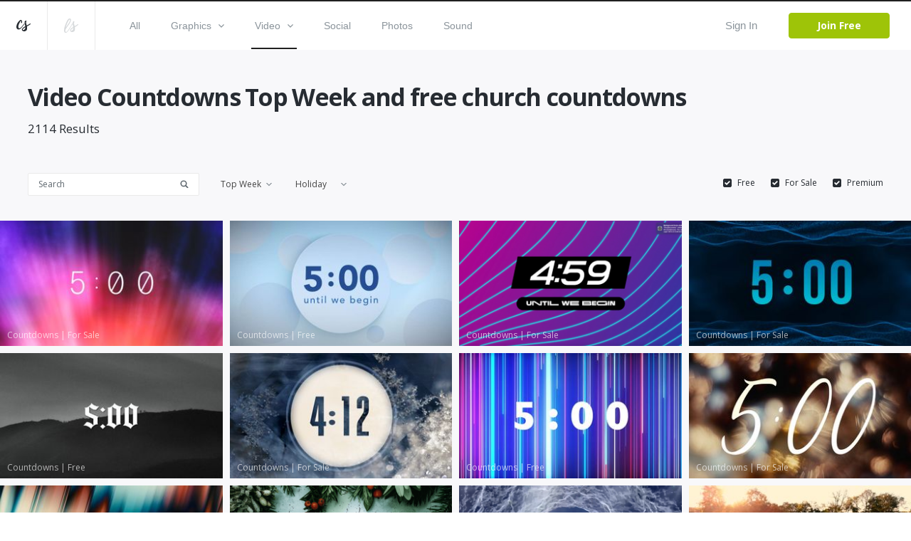

--- FILE ---
content_type: text/html; charset=utf-8
request_url: https://www.creationswap.com/church-videos/countdowns/top-week
body_size: 72769
content:

<!DOCTYPE html>
<html>
<head>
	<title>Video Countdowns Top Week Picks - Free Christian Countdowns - Church Video Countdowns</title>

	<link rel="shortcut icon" type="image/x-icon" href="https://assets.creationswap.com/static/images/favicon.ico" />
	<link rel="apple-touch-icon" sizes="180x180" href="https://assets.creationswap.com/static/images/apple-touch-icon.png">
	<link rel="mask-icon" href="https://assets.creationswap.com/static/images/safari-pinned-tab.svg" color="#2c2c2c">

	<!-- Google Tag Manager -->
	<script>
	(function(w, d, s, l, i) {
		w[l] = w[l] || [];
		w[l].push({
			'gtm.start': new Date().getTime(),
			event: 'gtm.js'
		});
		var f = d.getElementsByTagName(s)[0],
			j = d.createElement(s),
			dl = l != 'dataLayer' ? '&l=' + l : '';
		j.async = true;
		j.src =
			'https://www.googletagmanager.com/gtm.js?id=' + i + dl;
		f.parentNode.insertBefore(j, f);
	})(window, document, 'script', 'dataLayer', 'GTM-WHTLZ3Z');
	</script>
	<!-- End Google Tag Manager -->

	
		<meta name="description" content="Choose from our video countdowns top week options to download free Christian countdowns for your designs.">


	<meta charset="utf-8" />
	<meta name="viewport" content="width=device-width, initial-scale=1.0">
	<link href='https://fonts.googleapis.com/css?family=Open+Sans:300,400,400italic,600,700,800|Antic|Anton|Lobster' rel='stylesheet' type='text/css'>

	<link rel="stylesheet" href="https://assets.creationswap.com/prod/20231020231323/content/style.css" />
	<link rel="stylesheet" href="https://assets.creationswap.com/prod/20231020231323/content/bundle.css" />
	<link rel="stylesheet" href="https://assets.creationswap.com/prod/20231020231323/content/components.css" />
	

	<script src="https://assets.creationswap.com/prod/20231020231323/scripts/polyfill/fetch.js"></script>
	<script src="https://assets.creationswap.com/prod/20231020231323/scripts/polyfill/es6-promise.auto.min.js"></script>

	<script src="https://assets.creationswap.com/prod/20231020231323/scripts/utilities.js"></script>
	<script src="https://assets.creationswap.com/prod/20231020231323/scripts/linq.min.js"></script>
    <script src="https://assets.creationswap.com/prod/20231020231323/scripts/react-15.6.2.min.js"></script>
    <script src="https://assets.creationswap.com/prod/20231020231323/scripts/react-dom-15.6.2.min.js"></script>
	<script src="https://assets.creationswap.com/prod/20231020231323/build/client.bundle.js"></script>
	<script src="https://assets.creationswap.com/prod/20231020231323/scripts/showdown.min.js"></script>
	<script src="https://assets.creationswap.com/prod/20231020231323/scripts/redux.min.js"></script>
	<script src="https://assets.creationswap.com/prod/20231020231323/scripts/react-redux.min.js"></script>
	<script src="https://assets.creationswap.com/prod/20231020231323/scripts/redux-thunk.js"></script>
	<script src="https://assets.creationswap.com/prod/20231020231323/scripts/immutable.min.js"></script>
	<script type="text/javascript" src="https://assets2.creationswap.com/bundles/layout?v=20231020231323"></script>
	
	<script type="text/javascript" src="https://assets2.creationswap.com/bundles/gallery?v=20231020231323"></script>


	<script src="https://sdk.amazonaws.com/js/aws-sdk-2.49.0.min.js"></script>
</head>
<body>
	<!-- Google Tag Manager (noscript) -->
	<noscript><iframe src="https://www.googletagmanager.com/ns.html?id=GTM-WHTLZ3Z" height="0" width="0" style="display:none;visibility:hidden"></iframe></noscript>
	<!-- End Google Tag Manager (noscript) -->
	<script>
		  window.fbAsyncInit = function() {
			FB.init({
			  appId      : '591598977556395',
			  xfbml      : true,
			  version    : 'v2.9'
			});
		  };

		  (function(d, s, id){
			 var js, fjs = d.getElementsByTagName(s)[0];
			 if (d.getElementById(id)) {return;}
			 js = d.createElement(s); js.id = id;
			 js.src = "//connect.facebook.net/en_US/sdk.js";
			 fjs.parentNode.insertBefore(js, fjs);
		   }(document, 'script', 'facebook-jssdk'));
	</script>
	<div class="wrapper wrapper-alt">
		<div id="fb-root"></div>

<div id="react_ME8siefmLEKG2gyq4fkUg"><div data-reactroot="" data-reactid="1" data-react-checksum="-895676169"><header class="header header-username" data-reactid="2"><a href="#" class="nav-trigger" data-reactid="3"><span data-reactid="4"></span><span data-reactid="5"></span><span data-reactid="6"></span></a><aside class="header__aside" data-reactid="7"><a href="/" class="logo" data-reactid="8"><svg xmlns="http://www.w3.org/2000/svg" width="19.188" height="15.188" viewBox="0 0 19.188 15.188" data-reactid="9"><path d="M5.686 11.66a4.462 4.462 0 0 1-2.692 1.094C.507 12.763-.138 10.382 0 8.683a12.79 12.79 0 0 1 4.626-8.2A2.184 2.184 0 0 1 6.194.004C7.66.211 7.969 2.041 7.727 3.177a1.21 1.21 0 0 1-1.032 1.092.525.525 0 0 1-.441-.287.65.65 0 0 1-.034-.34c.039-.333.172-.649.224-.98a3.623 3.623 0 0 0 .034-1.127.543.543 0 0 0-.151-.336c-.428-.373-1.353 1.365-1.487 1.6a18.815 18.815 0 0 0-1.828 3.923 7.4 7.4 0 0 0-.335 2.111 3.442 3.442 0 0 0 .476 2.03c.7.9 2.075-.081 2.713-.57a9.786 9.786 0 0 0 1.413-1.356c.674-.773 3.437-4.237 4.108-5.15 1.258-1.712.438.345.214.683-.54.816-3.325 4.533-4.577 5.891a12.638 12.638 0 0 1-1.338 1.299zm13.508-6.632a1.084 1.084 0 0 1-.324.766 4.624 4.624 0 0 1-.776.616c-.285.2-.585.384-.882.567-.624.383-1.264.741-1.9 1.1l-.442.247a4.647 4.647 0 0 0-.4.24c-.28.218-.212.179-.16.567a7.515 7.515 0 0 1-.2 4.057c-1 2.2-5.021 2.855-6.394.624a1.681 1.681 0 0 1-.264-1.094 3.779 3.779 0 0 1 1.612-2.407 9.282 9.282 0 0 1 .855-.58c.415-.252.834-.493 1.237-.762a5.612 5.612 0 0 0 .527-.383.619.619 0 0 0 .233-.28 1.475 1.475 0 0 0-.056-.523c-.059-.337-.13-.673-.2-1.008-.168-.785-.35-1.568-.523-2.353a5.883 5.883 0 0 1-.194-1.1 2.531 2.531 0 0 1 1.225-2.27 1.017 1.017 0 0 1 1.11-.114.853.853 0 0 1 .251.968 2.824 2.824 0 0 1-.168.393 2.783 2.783 0 0 0-.146.436 6.782 6.782 0 0 0 .366 3.133c.136.519.249 1.044.376 1.566.078-.038 2.792-1.444 3.979-2.256q.18-.124.358-.25a2.272 2.272 0 0 1 .378-.213.364.364 0 0 1 .475.135.476.476 0 0 1 .047.178zm-9.17 8.294a3.255 3.255 0 0 0 2.01-2.421 4.374 4.374 0 0 0 .046-.709c0-.084 0-.169-.005-.253 0-.038-.013-.186-.01-.25a18.93 18.93 0 0 1-.714.486l-.764.485a7.113 7.113 0 0 0-1.33 1.022 2.163 2.163 0 0 0-.663 1.093.574.574 0 0 0 .093.424 1.233 1.233 0 0 0 1.337.123z" fill="#272c32" fill-rule="evenodd" data-reactid="10"></path></svg></a><a href="https://www.liveswap.com" data-reactid="11"><svg class="ico-logo" xmlns="http://www.w3.org/2000/svg" width="19.75" height="19.406" viewBox="0 0 19.75 19.406" data-reactid="12"><path d="M12.396 6.412a3.913 3.913 0 0 1-.528 1.123c-.547.9-4.33 6.9-4.946 7.807a19.82 19.82 0 0 1-2.338 2.932 3.078 3.078 0 0 1-3.162 1.016 2.339 2.339 0 0 1-1.324-2.026 16.4 16.4 0 0 1 1.106-7.165 40.254 40.254 0 0 1 2.982-6.9C4.992 1.73 6.086-.268 8.068.016a1.778 1.778 0 0 1 1.6 1.826C9.65 3.506 8.513 5.577 7.289 7.435c-1.816 2.758-5.932 7.23-5.658 9.586a1.59 1.59 0 0 0 .351.887c.994 1.111 2.3-.359 2.915-1.124.8-.965 3.521-5.159 4.142-6.17.33-.526.638-1.047.942-1.584.2-.335 1.825-3.138 2.1-3.441.461-.484.358.553.315.823zM2.207 12.189c-.088.239 8.284-10.209 5.722-10.731-1.164-.237-3.275 4.382-3.512 4.894a61.761 61.761 0 0 0-2.21 5.837zm17.555-4.177a1.143 1.143 0 0 1-.316.785 4.551 4.551 0 0 1-.755.632c-.278.2-.569.394-.859.581-.607.392-1.23.759-1.853 1.126l-.429.254a4.391 4.391 0 0 0-.391.246c-.273.224-.206.183-.157.581a8.091 8.091 0 0 1-.195 4.158c-.97 2.258-4.885 2.926-6.221.641a1.889 1.889 0 0 0-.253-1.169 3.929 3.929 0 0 1 1.563-2.42 8.98 8.98 0 0 1 .833-.595c.4-.258.811-.506 1.2-.781a5.553 5.553 0 0 0 .513-.393.631.631 0 0 0 .226-.287 1.574 1.574 0 0 0-.055-.536 21.344 21.344 0 0 0-.2-1.032c-.164-.805-.341-1.608-.509-2.412a6.279 6.279 0 0 1-.188-1.129 2.63 2.63 0 0 1 1.192-2.327.95.95 0 0 1 1.081-.117.9.9 0 0 1 .244.992 2.975 2.975 0 0 1-.164.4 3.033 3.033 0 0 0-.143.447 7.286 7.286 0 0 0 .357 3.211c.132.532.241 1.071.365 1.6.076-.039 2.717-1.481 3.872-2.313.117-.084.234-.17.349-.256a2.171 2.171 0 0 1 .367-.218.345.345 0 0 1 .462.138.5.5 0 0 1 .064.193zm-8.929 8.5a3.3 3.3 0 0 0 1.957-2.481 4.769 4.769 0 0 0 .045-.727v-.259c0-.039-.013-.19-.01-.256-.06.056-.62.448-.694.5l-.744.5a6.966 6.966 0 0 0-1.3 1.047 2.245 2.245 0 0 0-.642 1.12.613.613 0 0 0 .091.435 1.151 1.151 0 0 0 1.297.121z" fill="#8b949b" fill-opacity=".35" fill-rule="evenodd" data-reactid="13"></path></svg></a></aside><div class="header__content" data-reactid="14"><nav class="nav" data-reactid="15"><ul data-reactid="16"><li data-reactid="17"><a class="" href="/gallery" data-reactid="18">All</a></li><li data-reactid="19"><a class="" href="/gallery/graphics" data-reactid="20"><!-- react-text: 21 -->Graphics<!-- /react-text --><svg class="ico-arrow-down" xmlns="http://www.w3.org/2000/svg" width="8" height="5" viewBox="0 0 8 5" data-reactid="22"><path data-name="Shape 6 copy 2" d="M7.057 0L4 3.092.943 0 0 .954 4 5 8 .954z" fill="#8b949b" fill-rule="evenodd" data-reactid="23"></path></svg></a><ul class="nav__dropdown" data-reactid="24"><li data-reactid="25"><a href="/gallery/graphics" data-reactid="26">All Graphics</a></li><li data-reactid="27"><a href="/gallery/slides" data-reactid="28">Slides</a></li><li data-reactid="29"><a href="/gallery/print-ready" data-reactid="30">Print Ready</a></li><li data-reactid="31"><a href="/gallery/logos" data-reactid="32">Logos</a></li><li data-reactid="33"><a href="/gallery/vectors" data-reactid="34">Vectors</a></li><li data-reactid="35"><a href="/gallery/other" data-reactid="36">Other</a></li></ul></li><li data-reactid="37"><a class="active" href="/gallery/video" data-reactid="38"><!-- react-text: 39 -->Video<!-- /react-text --><svg class="ico-arrow-down" xmlns="http://www.w3.org/2000/svg" width="8" height="5" viewBox="0 0 8 5" data-reactid="40"><path data-name="Shape 6 copy 2" d="M7.057 0L4 3.092.943 0 0 .954 4 5 8 .954z" fill="#8b949b" fill-rule="evenodd" data-reactid="41"></path></svg></a><ul class="nav__dropdown" data-reactid="42"><li data-reactid="43"><a href="/gallery/video" data-reactid="44">All Videos</a></li><li data-reactid="45"><a href="/gallery/service-planners" data-reactid="46">Service Planners</a></li><li data-reactid="47"><a href="/gallery/motion-titles" data-reactid="48">Motion Titles</a></li><li data-reactid="49"><a href="/gallery/loops" data-reactid="50">Loops</a></li><li data-reactid="51"><a href="/gallery/countdowns" data-reactid="52">Countdowns</a></li><li data-reactid="53"><a href="/gallery/mini-movies" data-reactid="54">Mini Movies</a></li></ul></li><li data-reactid="55"><a class="" href="/gallery/social" data-reactid="56">Social</a></li><li data-reactid="57"><a class="" href="/gallery/photos" data-reactid="58">Photos</a></li><li data-reactid="59"><a class="" href="/gallery/sound" data-reactid="60">Sound</a></li></ul></nav><div class="header__actions" data-reactid="61"><ul data-reactid="62"><li data-reactid="63"><a href="#" class="link-popup-inline" data-reactid="64">Sign In</a></li><li data-reactid="65"><a href="/subscription/intro" class="btn btn--success" data-reactid="66">Join Free</a></li></ul></div></div></header><div class="RemoModal" data-reactid="67"><div class="modal modal-signin" data-reactid="68"><div class="form form-sign-in" data-reactid="69"><form action="?" method="post" data-reactid="70"><div class="form-head" data-reactid="71"><h2 class="form-title" data-reactid="72">Sign In</h2><p data-reactid="73"><!-- react-text: 74 -->Don&#x27;t have an account? <!-- /react-text --><a href="/subscription/intro" data-reactid="75">Sign Up</a><!-- react-text: 76 -->.<!-- /react-text --></p></div><div class="form-body" data-reactid="77"><div class="form-content" data-reactid="78"><div class="form-row" data-reactid="79"><div class="form-controls" data-reactid="80"><input type="text" class="field" name="username" id="field-email" placeholder="*Email" data-reactid="81"/></div></div><div class="form-row" data-reactid="82"><div class="form-controls" data-reactid="83"><input type="password" class="field" name="password" id="field-password" placeholder="*Password" data-reactid="84"/><a href="#" data-reactid="85">Forgot your password?</a></div></div><div class="form-actions" data-reactid="86"><input type="submit" value="Sign In" class="btn" data-reactid="87"/></div><div data-reactid="88"><br data-reactid="89"/><a href="#" data-reactid="90"><i class="ico-btn-facebook" data-reactid="91"></i></a></div></div></div></form></div></div></div><div class="RemoModal" data-reactid="92"><div class="modal modal-getpassword" data-reactid="93"><div class="form" data-reactid="94"><form action="?" method="post" data-reactid="95"><div class="form-head" data-reactid="96"><h2 class="form-title" data-reactid="97">Forgot Password</h2></div><div class="form-body" data-reactid="98"><div class="form-row" data-reactid="99"><div class="form-controls" data-reactid="100"><input type="text" class="field" name="username" id="field-email" placeholder="*Email" data-reactid="101"/></div></div></div><div class="form-actions" data-reactid="102"><input type="submit" value="Get Password" class="btn" data-reactid="103"/></div></form></div></div></div><div class="RemoModal" data-reactid="104"><div class="modal modal-success" data-reactid="105"><h3 data-reactid="106">yay! your changes have been saved!</h3></div></div><div class="RemoModal" data-reactid="107"><div class="modal modal-error" data-reactid="108"><h3 data-reactid="109">oops! something went wrong, please try again later!</h3></div></div></div></div>
		



<main class="main">
	<div id="react_qKViHAA3zU2cfAQFjeiw"><div data-reactroot="" data-reactid="1" data-react-checksum="2024983166"><div class="intro" data-reactid="2"><div class="shell shell--large" data-reactid="3"><div class="intro__inner" data-reactid="4"><h1 class="intro__title gallery_header" data-reactid="5">Video Countdowns Top Week and free church countdowns</h1><span class="intro__meta" data-reactid="6"><!-- react-text: 7 -->2114<!-- /react-text --><!-- react-text: 8 --> Results<!-- /react-text --></span></div></div></div><div class="gallery" data-reactid="9"><div class="gallery__filters js-fixed-container" data-reactid="10"><div class="gallery__filters-inner js-fixed-element" data-reactid="11"><div class="gallery__filters-container" data-reactid="12"><div class="gallery__filters-left" data-reactid="13"><div class="search" data-reactid="14"><form action="?" method="get" data-reactid="15"><label for="q" class="hidden" data-reactid="16">Search</label><input type="search" name="q" id="q" placeholder="Search" class="search__field" data-reactid="17"/><button type="submit" value="GO" class="search__btn" data-reactid="18"><svg class="ico-search" xmlns="http://www.w3.org/2000/svg" width="14" height="11" viewBox="0 0 14.031 14.031" data-reactid="19"><path d="M13.657 12l-3.042-3.041c-.016-.016-.035-.027-.052-.042a5.761 5.761 0 1 0-1.645 1.644c.015.017.027.036.043.052L12 13.657A1.172 1.172 0 0 0 13.657 12zm-7.9-2.486a3.761 3.761 0 1 1 3.76-3.76 3.761 3.761 0 0 1-3.76 3.76zm0 0" fill="#606970" fill-rule="evenodd" data-reactid="20"></path></svg></button></form></div><div class="select" data-reactid="21"><div class="Select select-new select-new-sort" data-reactid="22"><input type="hidden" name="gallery-sort" value="" data-reactid="23"/><div class="Select-control" data-reactid="24"><div class="Select-placeholder" data-reactid="25">New</div><div class="Select-input " tabindex="0" data-reactid="26"> </div><span class="Select-arrow-zone" data-reactid="27"><span class="Select-arrow" data-reactid="28"></span></span></div></div></div><div class="select" data-reactid="29"><div class="Select select-new select-new-holiday" data-reactid="30"><input type="hidden" name="gallery-artwork-subcategory" value="" data-reactid="31"/><div class="Select-control" data-reactid="32"><div class="Select-placeholder" data-reactid="33">Holiday</div><div class="Select-input " tabindex="0" data-reactid="34"> </div><span class="Select-arrow-zone" data-reactid="35"><span class="Select-arrow" data-reactid="36"></span></span></div></div></div></div><a href="#" class="filter-trigger" data-reactid="37"><span data-reactid="38"></span><span data-reactid="39"></span><span data-reactid="40"></span></a><div class="gallery__filters-right" data-reactid="41"><div class="checkbox" data-reactid="42"><input type="checkbox" name="checkbox_undefined" id="checkbox_undefined" checked="" data-reactid="43"/><label for="checkbox_undefined" data-reactid="44">Free</label></div><div class="checkbox" data-reactid="45"><input type="checkbox" name="checkbox_undefined" id="checkbox_undefined" checked="" data-reactid="46"/><label for="checkbox_undefined" data-reactid="47">Premium</label></div></div></div></div></div><div class="gallery__body" data-reactid="48"><div class="thumbs isotope-grid" data-reactid="49"><div class="thumb" data-reactid="50"><figure class="thumb__image" data-reactid="51"><a href="/media/96729/radiance-countdown" data-reactid="52"><img width="320" src="https://thumbnails.creationswap.com/gallery/155/2/155274_3_5.jpg" alt="Radiance : Countdown" data-reactid="53"/></a><span class="thumb__meta" data-reactid="54"><!-- react-text: 55 -->Countdowns<!-- /react-text --><!-- react-text: 56 --> | <!-- /react-text --><!-- react-text: 57 -->For Sale<!-- /react-text --></span></figure></div><div class="thumb" data-reactid="58"><figure class="thumb__image" data-reactid="59"><a href="/media/94062/floating-circles-countdown" data-reactid="60"><img width="320" src="https://thumbnails.creationswap.com/gallery/150/0/150092_3_5.jpg" alt="Floating Circles Countdown" data-reactid="61"/></a><span class="thumb__meta" data-reactid="62"><!-- react-text: 63 -->Countdowns<!-- /react-text --><!-- react-text: 64 --> | <!-- /react-text --><!-- react-text: 65 -->Free<!-- /react-text --></span></figure></div><div class="thumb" data-reactid="66"><figure class="thumb__image" data-reactid="67"><a href="/media/96545/student-worship-night-vol-2" data-reactid="68"><img width="320" src="https://thumbnails.creationswap.com/gallery/154/8/154892_3_5.png" alt="Student Worship Night: Vol 2 " data-reactid="69"/></a><span class="thumb__meta" data-reactid="70"><!-- react-text: 71 -->Countdowns<!-- /react-text --><!-- react-text: 72 --> | <!-- /react-text --><!-- react-text: 73 -->For Sale<!-- /react-text --></span></figure></div><div class="thumb" data-reactid="74"><figure class="thumb__image" data-reactid="75"><a href="/media/96595/blue-digital-wave-countdown" data-reactid="76"><img width="320" src="https://thumbnails.creationswap.com/gallery/154/9/154967_3_5.jpg" alt="Blue Digital Wave Countdown" data-reactid="77"/></a><span class="thumb__meta" data-reactid="78"><!-- react-text: 79 -->Countdowns<!-- /react-text --><!-- react-text: 80 --> | <!-- /react-text --><!-- react-text: 81 -->For Sale<!-- /react-text --></span></figure></div><div class="thumb" data-reactid="82"><figure class="thumb__image" data-reactid="83"><a href="/media/95710/kingdom-come-countdown" data-reactid="84"><img width="320" src="https://thumbnails.creationswap.com/gallery/153/0/153088_3_5.jpg" alt="Kingdom Come - Countdown" data-reactid="85"/></a><span class="thumb__meta" data-reactid="86"><!-- react-text: 87 -->Countdowns<!-- /react-text --><!-- react-text: 88 --> | <!-- /react-text --><!-- react-text: 89 -->Free<!-- /react-text --></span></figure></div><div class="thumb" data-reactid="90"><figure class="thumb__image" data-reactid="91"><a href="/media/47249/breath-of-winter-countdown" data-reactid="92"><img width="320" src="https://thumbnails.creationswap.com/gallery/74/0/74073_3_5.jpg" alt="Breath of Winter Countdown" data-reactid="93"/></a><span class="thumb__meta" data-reactid="94"><!-- react-text: 95 -->Countdowns<!-- /react-text --><!-- react-text: 96 --> | <!-- /react-text --><!-- react-text: 97 -->For Sale<!-- /react-text --></span></figure></div><div class="thumb" data-reactid="98"><figure class="thumb__image" data-reactid="99"><a href="/media/62008/neon-lines" data-reactid="100"><img width="320" src="https://thumbnails.creationswap.com/gallery/94/1/94122_3_5.jpg" alt="Neon Lines" data-reactid="101"/></a><span class="thumb__meta" data-reactid="102"><!-- react-text: 103 -->Countdowns<!-- /react-text --><!-- react-text: 104 --> | <!-- /react-text --><!-- react-text: 105 -->Free<!-- /react-text --></span></figure></div><div class="thumb" data-reactid="106"><figure class="thumb__image" data-reactid="107"><a href="/media/96619/joyous-celebration-countdown" data-reactid="108"><img width="320" src="https://thumbnails.creationswap.com/gallery/154/9/154991_3_5.jpg" alt="Joyous Celebration : Countdown" data-reactid="109"/></a><span class="thumb__meta" data-reactid="110"><!-- react-text: 111 -->Countdowns<!-- /react-text --><!-- react-text: 112 --> | <!-- /react-text --><!-- react-text: 113 -->For Sale<!-- /react-text --></span></figure></div><div class="thumb" data-reactid="114"><figure class="thumb__image" data-reactid="115"><a href="/media/96517/5-min-countdown" data-reactid="116"><img width="320" src="https://thumbnails.creationswap.com/gallery/154/8/154861_3_5.jpg" alt="5 Min Countdown" data-reactid="117"/></a><span class="thumb__meta" data-reactid="118"><!-- react-text: 119 -->Countdowns<!-- /react-text --><!-- react-text: 120 --> | <!-- /react-text --><!-- react-text: 121 -->For Sale<!-- /react-text --></span></figure></div><div class="thumb" data-reactid="122"><figure class="thumb__image" data-reactid="123"><a href="/media/96033/christmas-greenery-timer" data-reactid="124"><img width="320" src="https://thumbnails.creationswap.com/gallery/153/7/153735_3_5.png" alt="Christmas Greenery Timer" data-reactid="125"/></a><span class="thumb__meta" data-reactid="126"><!-- react-text: 127 -->Countdowns<!-- /react-text --><!-- react-text: 128 --> | <!-- /react-text --><!-- react-text: 129 -->For Sale<!-- /react-text --></span></figure></div><div class="thumb" data-reactid="130"><figure class="thumb__image" data-reactid="131"><a href="/media/95747/baptism-waters-countdown" data-reactid="132"><img width="320" src="https://thumbnails.creationswap.com/gallery/153/1/153130_3_5.png" alt="Baptism Waters Countdown" data-reactid="133"/></a><span class="thumb__meta" data-reactid="134"><!-- react-text: 135 -->Countdowns<!-- /react-text --><!-- react-text: 136 --> | <!-- /react-text --><!-- react-text: 137 -->For Sale<!-- /react-text --></span></figure></div><div class="thumb" data-reactid="138"><figure class="thumb__image" data-reactid="139"><a href="/media/95733/harvest-countdown" data-reactid="140"><img width="320" src="https://thumbnails.creationswap.com/gallery/153/1/153111_3_5.jpg" alt="Harvest Countdown" data-reactid="141"/></a><span class="thumb__meta" data-reactid="142"><!-- react-text: 143 -->Countdowns<!-- /react-text --><!-- react-text: 144 --> | <!-- /react-text --><!-- react-text: 145 -->For Sale<!-- /react-text --></span></figure></div><div class="thumb" data-reactid="146"><figure class="thumb__image" data-reactid="147"><a href="/media/95705/for-to-us-countdown" data-reactid="148"><img width="320" src="https://thumbnails.creationswap.com/gallery/153/0/153074_3_5.jpg" alt="For To Us Countdown" data-reactid="149"/></a><span class="thumb__meta" data-reactid="150"><!-- react-text: 151 -->Countdowns<!-- /react-text --><!-- react-text: 152 --> | <!-- /react-text --><!-- react-text: 153 -->For Sale<!-- /react-text --></span></figure></div><div class="thumb" data-reactid="154"><figure class="thumb__image" data-reactid="155"><a href="/media/95493/grace-and-glory-1-peter" data-reactid="156"><img width="320" src="https://thumbnails.creationswap.com/gallery/152/5/152549_3_5.png" alt="Grace And Glory: 1 Peter" data-reactid="157"/></a><span class="thumb__meta" data-reactid="158"><!-- react-text: 159 -->Countdowns<!-- /react-text --><!-- react-text: 160 --> | <!-- /react-text --><!-- react-text: 161 -->For Sale<!-- /react-text --></span></figure></div><div class="thumb" data-reactid="162"><figure class="thumb__image" data-reactid="163"><a href="/media/95338/river-sunrise-countdown" data-reactid="164"><img width="320" src="https://thumbnails.creationswap.com/gallery/152/3/152329_3_5.jpg" alt="River Sunrise Countdown" data-reactid="165"/></a><span class="thumb__meta" data-reactid="166"><!-- react-text: 167 -->Countdowns<!-- /react-text --><!-- react-text: 168 --> | <!-- /react-text --><!-- react-text: 169 -->For Sale<!-- /react-text --></span></figure></div><div class="thumb" data-reactid="170"><figure class="thumb__image" data-reactid="171"><a href="/media/95227/luminous-countdown" data-reactid="172"><img width="320" src="https://thumbnails.creationswap.com/gallery/152/1/152179_3_5.jpg" alt="Luminous : Countdown" data-reactid="173"/></a><span class="thumb__meta" data-reactid="174"><!-- react-text: 175 -->Countdowns<!-- /react-text --><!-- react-text: 176 --> | <!-- /react-text --><!-- react-text: 177 -->For Sale<!-- /react-text --></span></figure></div><div class="thumb" data-reactid="178"><figure class="thumb__image" data-reactid="179"><a href="/media/94348/triangular-flow-countdown" data-reactid="180"><img width="320" src="https://thumbnails.creationswap.com/gallery/150/6/150649_3_5.jpg" alt="Triangular Flow Countdown" data-reactid="181"/></a><span class="thumb__meta" data-reactid="182"><!-- react-text: 183 -->Countdowns<!-- /react-text --><!-- react-text: 184 --> | <!-- /react-text --><!-- react-text: 185 -->For Sale<!-- /react-text --></span></figure></div><div class="thumb" data-reactid="186"><figure class="thumb__image" data-reactid="187"><a href="/media/94346/aqua-blue-countdown" data-reactid="188"><img width="320" src="https://thumbnails.creationswap.com/gallery/150/6/150643_3_5.jpg" alt="Aqua Blue Countdown" data-reactid="189"/></a><span class="thumb__meta" data-reactid="190"><!-- react-text: 191 -->Countdowns<!-- /react-text --><!-- react-text: 192 --> | <!-- /react-text --><!-- react-text: 193 -->For Sale<!-- /react-text --></span></figure></div><div class="thumb" data-reactid="194"><figure class="thumb__image" data-reactid="195"><a href="/media/93704/forever-summer-countdown" data-reactid="196"><img width="320" src="https://thumbnails.creationswap.com/gallery/149/4/149481_3_5.jpg" alt="Forever Summer : Countdown" data-reactid="197"/></a><span class="thumb__meta" data-reactid="198"><!-- react-text: 199 -->Countdowns<!-- /react-text --><!-- react-text: 200 --> | <!-- /react-text --><!-- react-text: 201 -->For Sale<!-- /react-text --></span></figure></div><div class="thumb" data-reactid="202"><figure class="thumb__image" data-reactid="203"><a href="/media/44099/distal-countdown" data-reactid="204"><img width="320" src="https://thumbnails.creationswap.com/gallery/69/8/69883_3_5.jpg" alt="Distal Countdown" data-reactid="205"/></a><span class="thumb__meta" data-reactid="206"><!-- react-text: 207 -->Countdowns<!-- /react-text --><!-- react-text: 208 --> | <!-- /react-text --><!-- react-text: 209 -->For Sale<!-- /react-text --></span></figure></div><div class="thumb" data-reactid="210"><figure class="thumb__image" data-reactid="211"><a href="/media/30246/mlk-countdown" data-reactid="212"><img width="320" src="https://thumbnails.creationswap.com/gallery/46/5/46524_3_5.png" alt="MLK Countdown" data-reactid="213"/></a><span class="thumb__meta" data-reactid="214"><!-- react-text: 215 -->Countdowns<!-- /react-text --><!-- react-text: 216 --> | <!-- /react-text --><!-- react-text: 217 -->Premium<!-- /react-text --></span></figure></div><div class="thumb" data-reactid="218"><figure class="thumb__image" data-reactid="219"><a href="/media/88855/countdown" data-reactid="220"><img width="320" src="https://thumbnails.creationswap.com/gallery/138/9/138964_3_5.jpg" alt=" Countdown" data-reactid="221"/></a><span class="thumb__meta" data-reactid="222"><!-- react-text: 223 -->Countdowns<!-- /react-text --><!-- react-text: 224 --> | <!-- /react-text --><!-- react-text: 225 -->For Sale<!-- /react-text --></span></figure></div><div class="thumb" data-reactid="226"><figure class="thumb__image" data-reactid="227"><a href="/media/79044/wonderful-life-countdown" data-reactid="228"><img width="320" src="https://thumbnails.creationswap.com/gallery/122/0/122080_3_5.jpg" alt="Wonderful Life : Countdown" data-reactid="229"/></a><span class="thumb__meta" data-reactid="230"><!-- react-text: 231 -->Countdowns<!-- /react-text --><!-- react-text: 232 --> | <!-- /react-text --><!-- react-text: 233 -->For Sale<!-- /react-text --></span></figure></div><div class="thumb" data-reactid="234"><figure class="thumb__image" data-reactid="235"><a href="/media/48565/nature-countdown" data-reactid="236"><img width="320" src="https://thumbnails.creationswap.com/gallery/75/9/75939_3_5.jpg" alt="Nature Countdown" data-reactid="237"/></a><span class="thumb__meta" data-reactid="238"><!-- react-text: 239 -->Countdowns<!-- /react-text --><!-- react-text: 240 --> | <!-- /react-text --><!-- react-text: 241 -->For Sale<!-- /react-text --></span></figure></div><div class="thumb" data-reactid="242"><figure class="thumb__image" data-reactid="243"><a href="/media/62276/glass-diamond-countdown" data-reactid="244"><img width="320" src="https://thumbnails.creationswap.com/gallery/95/5/95560_3_5.jpg" alt="Glass Diamond Countdown" data-reactid="245"/></a><span class="thumb__meta" data-reactid="246"><!-- react-text: 247 -->Countdowns<!-- /react-text --><!-- react-text: 248 --> | <!-- /react-text --><!-- react-text: 249 -->Free<!-- /react-text --></span></figure></div></div></div><div class="gallery__actions" data-reactid="250"><div class="paging" data-reactid="251"><a href="#" class="paging__prev btn-disabled" data-reactid="252"><svg xmlns="http://www.w3.org/2000/svg" width="11.125" height="17.75" viewBox="0 0 11.125 17.75" data-reactid="253"><path data-name="Shape 6 copy 4" d="M11.134 15.65L4.255 8.87l6.879-6.78L9.011 0l-9 8.87 9 8.87z" fill="#fff" fill-rule="evenodd" data-reactid="254"></path></svg></a><div class="paging__content" data-reactid="255"><div class="paging__total" data-reactid="256"><span class="paging__label" data-reactid="257">Show:</span><ul data-reactid="258"><li class="current" data-reactid="259"><a href="#" data-reactid="260">25</a></li><li class="" data-reactid="261"><a href="#" data-reactid="262">50</a></li><li class="" data-reactid="263"><a href="#" data-reactid="264">100</a></li></ul></div><div class="paging__current" data-reactid="265"><span class="paging__label" data-reactid="266">Pg</span><input type="number" value="1" data-reactid="267"/><span class="paging__label" data-reactid="268"><!-- react-text: 269 -->of <!-- /react-text --><!-- react-text: 270 -->85<!-- /react-text --></span></div></div><a href="#" class="paging__next" data-reactid="271"><svg xmlns="http://www.w3.org/2000/svg" width="11.13" height="17.75" viewBox="0 0 11.13 17.75" data-reactid="272"><path data-name="Shape 6 copy 4" d="M-.01 2.09l6.88 6.78-6.88 6.78 2.13 2.1 9-8.88-9-8.87z" fill="#fff" fill-rule="evenodd" data-reactid="273"></path></svg></a></div></div></div></div></div>

</main>

		<footer class="footer">
			<div class="footer-body">
				<div class="shell clear">
					<div class="footer-section footer-section-size2">
						<h5 class="footer-section-title">Browse</h5>
						<div class="footer-section-body">
							<ul>
								<li>
									<a href="/gallery?l=3">Premium Files</a>
								</li>
								<li>
									<a href="/gallery?l=2">Files For Sale</a>
								</li>
								<li>
									<a href="/gallery?l=1">Free Files</a>
								</li>
								<li>
									<a href="/gallery">New Files</a>
								</li>
								<li>
									<a href="/gallery/top-week">Top Week</a>
								</li>
								<li>
									<a href="/gallery/top-month">Top Month</a>
								</li>
							</ul>
						</div>
					</div>
					<div class="footer-section footer-section-size1">
						<h5 class="footer-section-title">Categories</h5>
						<div class="footer-section-body">
							<ul>
								<li>
									<a href="/free-church-images/social">Social</a>
								</li>
								<li>
									<a href="/free-church-images/photos">Photos</a>
								</li>
								<li>
									<a href="/church-videos/mini-movies">Mini Movies</a>
								</li>
								<li>
									<a href="/church-videos/loops">Loops</a>
								</li>
								<li>
									<a href="/church-videos/motion-titles">Motion Titles</a>
								</li>
								<li>
									<a href="/church-videos/countdowns">Countdowns</a>
								</li>
								<li>
									<a href="/free-church-images/print-ready">Print Ready</a>
								</li>
								<li>
									<a href="/free-church-sounds">Sound</a>
								</li>
								<li>
									<a href="/free-church-images/vectors">Vectors</a>
								</li>
								<li>
									<a href="/free-church-images/logos">Logos</a>
								</li>
							</ul>
						</div>
					</div>
					<div id="react_ayuWudcx6ka8NcwJLCN0pA"><div class="footer-section footer-section-size1" data-reactroot="" data-reactid="1" data-react-checksum="2604465"><h5 class="footer-section-title" data-reactid="2">Contribute</h5><div class="footer-section-body" data-reactid="3"><ul data-reactid="4"><li data-reactid="5"><a href="/contribute" data-reactid="6">How it Works</a></li><li data-reactid="7"><span data-reactid="8"><a href="#" data-reactid="9">Upload Now</a><div class="RemoModal" data-reactid="10"><div class="modal modal-signin" data-reactid="11"><div class="form form-sign-in" data-reactid="12"><form action="?" method="post" data-reactid="13"><div class="form-head" data-reactid="14"><h2 class="form-title" data-reactid="15">Sign In</h2><p data-reactid="16"><!-- react-text: 17 -->Don&#x27;t have an account? <!-- /react-text --><a href="/subscription/intro" data-reactid="18">Sign Up</a><!-- react-text: 19 -->.<!-- /react-text --></p></div><div class="form-body" data-reactid="20"><div class="form-content" data-reactid="21"><div class="form-row" data-reactid="22"><div class="form-controls" data-reactid="23"><input type="text" class="field" name="username" id="field-email" placeholder="*Email" data-reactid="24"/></div></div><div class="form-row" data-reactid="25"><div class="form-controls" data-reactid="26"><input type="password" class="field" name="password" id="field-password" placeholder="*Password" data-reactid="27"/><a href="#" data-reactid="28">Forgot your password?</a></div></div><div class="form-actions" data-reactid="29"><input type="submit" value="Sign In" class="btn" data-reactid="30"/></div><div data-reactid="31"><br data-reactid="32"/><a href="#" data-reactid="33"><i class="ico-btn-facebook" data-reactid="34"></i></a></div></div></div></form></div></div></div><div class="RemoModal" data-reactid="35"><div class="modal modal-getpassword" data-reactid="36"><div class="form" data-reactid="37"><form action="?" method="post" data-reactid="38"><div class="form-head" data-reactid="39"><h2 class="form-title" data-reactid="40">Forgot Password</h2></div><div class="form-body" data-reactid="41"><div class="form-row" data-reactid="42"><div class="form-controls" data-reactid="43"><input type="text" class="field" name="username" id="field-email" placeholder="*Email" data-reactid="44"/></div></div></div><div class="form-actions" data-reactid="45"><input type="submit" value="Get Password" class="btn" data-reactid="46"/></div></form></div></div></div><div class="RemoModal" data-reactid="47"><div class="modal modal-success" data-reactid="48"><h3 data-reactid="49">yay! your changes have been saved!</h3></div></div><div class="RemoModal" data-reactid="50"><div class="modal modal-error" data-reactid="51"><h3 data-reactid="52">oops! something went wrong, please try again later!</h3></div></div></span></li><li data-reactid="53"><a href="/faq/contributor" data-reactid="54">Contributor FAQ</a></li></ul></div></div></div>
					<div class="footer-section footer-section-size1">
						<h5 class="footer-section-title">Resources</h5>
						<div class="footer-section-body">
							<ul>
								<li>
									<a target="_blank" href="https://freeofficebackgrounds.com/">Free Office Backgrounds</a>
								</li>
								<li>
									<a target="_blank" href="https://sundaycool.com/">Sunday Cool</a>
								</li>
								<li>
									<a target="_blank" href="https://www.planningcenter.com/">Planning Center</a>
								</li>
							</ul>
						</div>
					</div>
					<div class="footer-section footer-section-size2">
						<h5 class="footer-section-title">Help</h5>
						<div class="footer-section-body">
							<ul>
								<li>
									<a href="/faq">Customer FAQ</a>
								</li>
								<li>
									<a href="/terms">Terms of Use</a>
								</li>
								<li>
									<a href="/license">User License</a>
								</li>
								<li>
									<a href="/privacy">Privacy Policy</a>
								</li>
								<li>
									<a href="#" onclick="FreshWidget.show(); return false;">Contact us</a>
								</li>
							</ul>
						</div>
					</div>
					<div class="footer-section footer-section-size3">
						<h5 class="footer-section-title">Share</h5>
						<div class="footer-section-body">
							<div class="socials">
								<ul>
									<li>
										<a target="_blank" href="https://www.facebook.com/creationswap">
											<i class="ico-socials-facebook"></i>
										</a>
									</li>
									<li>
										<a target="_blank" href="https://twitter.com/creationswap">
											<i class="ico-socials-twitter"></i>
										</a>
									</li>
								</ul>
							</div>
						</div>
					</div>
				</div>
			</div>

			<div class="footer__container">
				<div class="shell">
					<div class="footer__logos">
						<h5 class="footer__logos-title">Referred by:</h5>

						<ul class="list-logos">
							<li>
								<img src="https://assets.creationswap.com/prod/20231020231323/content/images/logo-planning-center.png" alt="" width="139" height="25">
							</li>

							<li>
								<img src="https://assets.creationswap.com/prod/20231020231323/content/images/logo-pastors.png" alt="" width="117" height="32">
							</li>

							<li>
								<img src="https://assets.creationswap.com/prod/20231020231323/content/images/logo-relevant.png" alt="" width="87" height="23">
							</li>

							<li>
								<img src="https://assets.creationswap.com/prod/20231020231323/content/images/logo-churchleaders.png" alt="" width="143" height="12">
							</li>
						</ul>
					</div>
				</div>
			</div>

			<div class="footer-bar clear">
				<div class="footer-bar-inner">
					<div class="fb-like" data-href="http://www.facebook.com/creationswap" data-layout="button_count" data-action="like" data-show-faces="true" data-share="false"></div>
				</div>
				<div class="footer-copyright">Copyright &copy; 2026 Swap Collective LLC, All rights reserved.</div>
			</div>
		</footer>
	</div>
	<script>ReactDOM.render(React.createElement(Gallery, {"total_count":2114,"keyword":null,"artwork_locations":[],"artwork_types":[16],"artwork_subcategories":[],"sort":2,"liveswap_only":null,"subscription_type_id":null,"title":"Video Countdowns Top Week Picks - Free Christian Countdowns - Church Video Countdowns","header":"Video Countdowns Top Week and free church countdowns","description":"Choose from our video countdowns top week options to download free Christian countdowns for your designs.","all":false,"all_videos":true,"all_graphics":false,"social":false,"photos":false,"sound":false,"artwork_type_path":"countdowns","holiday_path":null,"sort_path":"top-week","page":1,"limit":25,"total":2114,"items":[{"artwork_id":96729,"preview_artwork_file_id":155274,"preview_thumbnail_extension":"jpg","title":"Radiance : Countdown","artwork_location_id":2,"artwork_type_id":16,"artwork_type_name":"Motion Countdowns","liveswap":false,"account_id":0,"owner_user_id":0,"artwork_thumbnail_extension":null,"total_price":null,"total_source_files_price":null,"source_files_size":0,"source_file_types":null,"first_name":null,"last_name":null,"avatar_id":null,"avatar_extension":null,"url":null,"description":null,"tags":null,"dpi":null,"font_types":null,"zipped":false,"extended":false,"exclusive":false,"date_created":"0001-01-01T00:00:00","artwork_subcategory_ids":null,"downloads":0,"purchases":0,"editable":false,"width":null,"height":null,"units":null,"preview_url_3":"https://thumbnails.creationswap.com/gallery/155/2/155274_3.jpg","preview_url_3_5":"https://thumbnails.creationswap.com/gallery/155/2/155274_3_5.jpg","preview_url_5":"https://thumbnails.creationswap.com/gallery/155/2/155274_5.jpg","video_preview_url":"https://previews.creationswap.com/video/155/2/155274.mp4","audio_preview_url":null,"avatar_url_2":"https://accounts.creationswap.com/users/avatars/default_2.jpg","date_created_pretty_format":"Jan 01, 0001","source_file_types_pretty_format":"","source_size_pretty_format":""},{"artwork_id":94062,"preview_artwork_file_id":150092,"preview_thumbnail_extension":"jpg","title":"Floating Circles Countdown","artwork_location_id":1,"artwork_type_id":16,"artwork_type_name":"Motion Countdowns","liveswap":false,"account_id":0,"owner_user_id":0,"artwork_thumbnail_extension":null,"total_price":null,"total_source_files_price":null,"source_files_size":0,"source_file_types":null,"first_name":null,"last_name":null,"avatar_id":null,"avatar_extension":null,"url":null,"description":null,"tags":null,"dpi":null,"font_types":null,"zipped":false,"extended":false,"exclusive":false,"date_created":"0001-01-01T00:00:00","artwork_subcategory_ids":null,"downloads":0,"purchases":0,"editable":false,"width":null,"height":null,"units":null,"preview_url_3":"https://thumbnails.creationswap.com/gallery/150/0/150092_3.jpg","preview_url_3_5":"https://thumbnails.creationswap.com/gallery/150/0/150092_3_5.jpg","preview_url_5":"https://thumbnails.creationswap.com/gallery/150/0/150092_5.jpg","video_preview_url":"https://previews.creationswap.com/video/150/0/150092.mp4","audio_preview_url":null,"avatar_url_2":"https://accounts.creationswap.com/users/avatars/default_2.jpg","date_created_pretty_format":"Jan 01, 0001","source_file_types_pretty_format":"","source_size_pretty_format":""},{"artwork_id":96545,"preview_artwork_file_id":154892,"preview_thumbnail_extension":"png","title":"Student Worship Night: Vol 2 ","artwork_location_id":2,"artwork_type_id":16,"artwork_type_name":"Motion Countdowns","liveswap":false,"account_id":0,"owner_user_id":0,"artwork_thumbnail_extension":null,"total_price":null,"total_source_files_price":null,"source_files_size":0,"source_file_types":null,"first_name":null,"last_name":null,"avatar_id":null,"avatar_extension":null,"url":null,"description":null,"tags":null,"dpi":null,"font_types":null,"zipped":false,"extended":false,"exclusive":false,"date_created":"0001-01-01T00:00:00","artwork_subcategory_ids":null,"downloads":0,"purchases":0,"editable":false,"width":null,"height":null,"units":null,"preview_url_3":"https://thumbnails.creationswap.com/gallery/154/8/154892_3.png","preview_url_3_5":"https://thumbnails.creationswap.com/gallery/154/8/154892_3_5.png","preview_url_5":"https://thumbnails.creationswap.com/gallery/154/8/154892_5.png","video_preview_url":"https://previews.creationswap.com/video/154/8/154892.mp4","audio_preview_url":null,"avatar_url_2":"https://accounts.creationswap.com/users/avatars/default_2.jpg","date_created_pretty_format":"Jan 01, 0001","source_file_types_pretty_format":"","source_size_pretty_format":""},{"artwork_id":96595,"preview_artwork_file_id":154967,"preview_thumbnail_extension":"jpg","title":"Blue Digital Wave Countdown","artwork_location_id":2,"artwork_type_id":16,"artwork_type_name":"Motion Countdowns","liveswap":false,"account_id":0,"owner_user_id":0,"artwork_thumbnail_extension":null,"total_price":null,"total_source_files_price":null,"source_files_size":0,"source_file_types":null,"first_name":null,"last_name":null,"avatar_id":null,"avatar_extension":null,"url":null,"description":null,"tags":null,"dpi":null,"font_types":null,"zipped":false,"extended":false,"exclusive":false,"date_created":"0001-01-01T00:00:00","artwork_subcategory_ids":null,"downloads":0,"purchases":0,"editable":false,"width":null,"height":null,"units":null,"preview_url_3":"https://thumbnails.creationswap.com/gallery/154/9/154967_3.jpg","preview_url_3_5":"https://thumbnails.creationswap.com/gallery/154/9/154967_3_5.jpg","preview_url_5":"https://thumbnails.creationswap.com/gallery/154/9/154967_5.jpg","video_preview_url":"https://previews.creationswap.com/video/154/9/154967.mp4","audio_preview_url":null,"avatar_url_2":"https://accounts.creationswap.com/users/avatars/default_2.jpg","date_created_pretty_format":"Jan 01, 0001","source_file_types_pretty_format":"","source_size_pretty_format":""},{"artwork_id":95710,"preview_artwork_file_id":153088,"preview_thumbnail_extension":"jpg","title":"Kingdom Come - Countdown","artwork_location_id":1,"artwork_type_id":16,"artwork_type_name":"Motion Countdowns","liveswap":false,"account_id":0,"owner_user_id":0,"artwork_thumbnail_extension":null,"total_price":null,"total_source_files_price":null,"source_files_size":0,"source_file_types":null,"first_name":null,"last_name":null,"avatar_id":null,"avatar_extension":null,"url":null,"description":null,"tags":null,"dpi":null,"font_types":null,"zipped":false,"extended":false,"exclusive":false,"date_created":"0001-01-01T00:00:00","artwork_subcategory_ids":null,"downloads":0,"purchases":0,"editable":false,"width":null,"height":null,"units":null,"preview_url_3":"https://thumbnails.creationswap.com/gallery/153/0/153088_3.jpg","preview_url_3_5":"https://thumbnails.creationswap.com/gallery/153/0/153088_3_5.jpg","preview_url_5":"https://thumbnails.creationswap.com/gallery/153/0/153088_5.jpg","video_preview_url":"https://previews.creationswap.com/video/153/0/153088.mp4","audio_preview_url":null,"avatar_url_2":"https://accounts.creationswap.com/users/avatars/default_2.jpg","date_created_pretty_format":"Jan 01, 0001","source_file_types_pretty_format":"","source_size_pretty_format":""},{"artwork_id":47249,"preview_artwork_file_id":74073,"preview_thumbnail_extension":"jpg","title":"Breath of Winter Countdown","artwork_location_id":2,"artwork_type_id":16,"artwork_type_name":"Motion Countdowns","liveswap":false,"account_id":0,"owner_user_id":0,"artwork_thumbnail_extension":null,"total_price":null,"total_source_files_price":null,"source_files_size":0,"source_file_types":null,"first_name":null,"last_name":null,"avatar_id":null,"avatar_extension":null,"url":null,"description":null,"tags":null,"dpi":null,"font_types":null,"zipped":false,"extended":false,"exclusive":false,"date_created":"0001-01-01T00:00:00","artwork_subcategory_ids":null,"downloads":0,"purchases":0,"editable":false,"width":null,"height":null,"units":null,"preview_url_3":"https://thumbnails.creationswap.com/gallery/74/0/74073_3.jpg","preview_url_3_5":"https://thumbnails.creationswap.com/gallery/74/0/74073_3_5.jpg","preview_url_5":"https://thumbnails.creationswap.com/gallery/74/0/74073_5.jpg","video_preview_url":"https://previews.creationswap.com/video/74/0/74073.mp4","audio_preview_url":null,"avatar_url_2":"https://accounts.creationswap.com/users/avatars/default_2.jpg","date_created_pretty_format":"Jan 01, 0001","source_file_types_pretty_format":"","source_size_pretty_format":""},{"artwork_id":62008,"preview_artwork_file_id":94122,"preview_thumbnail_extension":"jpg","title":"Neon Lines","artwork_location_id":1,"artwork_type_id":16,"artwork_type_name":"Motion Countdowns","liveswap":false,"account_id":0,"owner_user_id":0,"artwork_thumbnail_extension":null,"total_price":null,"total_source_files_price":null,"source_files_size":0,"source_file_types":null,"first_name":null,"last_name":null,"avatar_id":null,"avatar_extension":null,"url":null,"description":null,"tags":null,"dpi":null,"font_types":null,"zipped":false,"extended":false,"exclusive":false,"date_created":"0001-01-01T00:00:00","artwork_subcategory_ids":null,"downloads":0,"purchases":0,"editable":false,"width":null,"height":null,"units":null,"preview_url_3":"https://thumbnails.creationswap.com/gallery/94/1/94122_3.jpg","preview_url_3_5":"https://thumbnails.creationswap.com/gallery/94/1/94122_3_5.jpg","preview_url_5":"https://thumbnails.creationswap.com/gallery/94/1/94122_5.jpg","video_preview_url":"https://previews.creationswap.com/video/94/1/94122.mp4","audio_preview_url":null,"avatar_url_2":"https://accounts.creationswap.com/users/avatars/default_2.jpg","date_created_pretty_format":"Jan 01, 0001","source_file_types_pretty_format":"","source_size_pretty_format":""},{"artwork_id":96619,"preview_artwork_file_id":154991,"preview_thumbnail_extension":"jpg","title":"Joyous Celebration : Countdown","artwork_location_id":2,"artwork_type_id":16,"artwork_type_name":"Motion Countdowns","liveswap":false,"account_id":0,"owner_user_id":0,"artwork_thumbnail_extension":null,"total_price":null,"total_source_files_price":null,"source_files_size":0,"source_file_types":null,"first_name":null,"last_name":null,"avatar_id":null,"avatar_extension":null,"url":null,"description":null,"tags":null,"dpi":null,"font_types":null,"zipped":false,"extended":false,"exclusive":false,"date_created":"0001-01-01T00:00:00","artwork_subcategory_ids":null,"downloads":0,"purchases":0,"editable":false,"width":null,"height":null,"units":null,"preview_url_3":"https://thumbnails.creationswap.com/gallery/154/9/154991_3.jpg","preview_url_3_5":"https://thumbnails.creationswap.com/gallery/154/9/154991_3_5.jpg","preview_url_5":"https://thumbnails.creationswap.com/gallery/154/9/154991_5.jpg","video_preview_url":"https://previews.creationswap.com/video/154/9/154991.mp4","audio_preview_url":null,"avatar_url_2":"https://accounts.creationswap.com/users/avatars/default_2.jpg","date_created_pretty_format":"Jan 01, 0001","source_file_types_pretty_format":"","source_size_pretty_format":""},{"artwork_id":96517,"preview_artwork_file_id":154861,"preview_thumbnail_extension":"jpg","title":"5 Min Countdown","artwork_location_id":2,"artwork_type_id":16,"artwork_type_name":"Motion Countdowns","liveswap":false,"account_id":0,"owner_user_id":0,"artwork_thumbnail_extension":null,"total_price":null,"total_source_files_price":null,"source_files_size":0,"source_file_types":null,"first_name":null,"last_name":null,"avatar_id":null,"avatar_extension":null,"url":null,"description":null,"tags":null,"dpi":null,"font_types":null,"zipped":false,"extended":false,"exclusive":false,"date_created":"0001-01-01T00:00:00","artwork_subcategory_ids":null,"downloads":0,"purchases":0,"editable":false,"width":null,"height":null,"units":null,"preview_url_3":"https://thumbnails.creationswap.com/gallery/154/8/154861_3.jpg","preview_url_3_5":"https://thumbnails.creationswap.com/gallery/154/8/154861_3_5.jpg","preview_url_5":"https://thumbnails.creationswap.com/gallery/154/8/154861_5.jpg","video_preview_url":"https://previews.creationswap.com/video/154/8/154861.mp4","audio_preview_url":null,"avatar_url_2":"https://accounts.creationswap.com/users/avatars/default_2.jpg","date_created_pretty_format":"Jan 01, 0001","source_file_types_pretty_format":"","source_size_pretty_format":""},{"artwork_id":96033,"preview_artwork_file_id":153735,"preview_thumbnail_extension":"png","title":"Christmas Greenery Timer","artwork_location_id":2,"artwork_type_id":16,"artwork_type_name":"Motion Countdowns","liveswap":false,"account_id":0,"owner_user_id":0,"artwork_thumbnail_extension":null,"total_price":null,"total_source_files_price":null,"source_files_size":0,"source_file_types":null,"first_name":null,"last_name":null,"avatar_id":null,"avatar_extension":null,"url":null,"description":null,"tags":null,"dpi":null,"font_types":null,"zipped":false,"extended":false,"exclusive":false,"date_created":"0001-01-01T00:00:00","artwork_subcategory_ids":null,"downloads":0,"purchases":0,"editable":false,"width":null,"height":null,"units":null,"preview_url_3":"https://thumbnails.creationswap.com/gallery/153/7/153735_3.png","preview_url_3_5":"https://thumbnails.creationswap.com/gallery/153/7/153735_3_5.png","preview_url_5":"https://thumbnails.creationswap.com/gallery/153/7/153735_5.png","video_preview_url":"https://previews.creationswap.com/video/153/7/153735.mp4","audio_preview_url":null,"avatar_url_2":"https://accounts.creationswap.com/users/avatars/default_2.jpg","date_created_pretty_format":"Jan 01, 0001","source_file_types_pretty_format":"","source_size_pretty_format":""},{"artwork_id":95747,"preview_artwork_file_id":153130,"preview_thumbnail_extension":"png","title":"Baptism Waters Countdown","artwork_location_id":2,"artwork_type_id":16,"artwork_type_name":"Motion Countdowns","liveswap":false,"account_id":0,"owner_user_id":0,"artwork_thumbnail_extension":null,"total_price":null,"total_source_files_price":null,"source_files_size":0,"source_file_types":null,"first_name":null,"last_name":null,"avatar_id":null,"avatar_extension":null,"url":null,"description":null,"tags":null,"dpi":null,"font_types":null,"zipped":false,"extended":false,"exclusive":false,"date_created":"0001-01-01T00:00:00","artwork_subcategory_ids":null,"downloads":0,"purchases":0,"editable":false,"width":null,"height":null,"units":null,"preview_url_3":"https://thumbnails.creationswap.com/gallery/153/1/153130_3.png","preview_url_3_5":"https://thumbnails.creationswap.com/gallery/153/1/153130_3_5.png","preview_url_5":"https://thumbnails.creationswap.com/gallery/153/1/153130_5.png","video_preview_url":"https://previews.creationswap.com/video/153/1/153130.mp4","audio_preview_url":null,"avatar_url_2":"https://accounts.creationswap.com/users/avatars/default_2.jpg","date_created_pretty_format":"Jan 01, 0001","source_file_types_pretty_format":"","source_size_pretty_format":""},{"artwork_id":95733,"preview_artwork_file_id":153111,"preview_thumbnail_extension":"jpg","title":"Harvest Countdown","artwork_location_id":2,"artwork_type_id":16,"artwork_type_name":"Motion Countdowns","liveswap":false,"account_id":0,"owner_user_id":0,"artwork_thumbnail_extension":null,"total_price":null,"total_source_files_price":null,"source_files_size":0,"source_file_types":null,"first_name":null,"last_name":null,"avatar_id":null,"avatar_extension":null,"url":null,"description":null,"tags":null,"dpi":null,"font_types":null,"zipped":false,"extended":false,"exclusive":false,"date_created":"0001-01-01T00:00:00","artwork_subcategory_ids":null,"downloads":0,"purchases":0,"editable":false,"width":null,"height":null,"units":null,"preview_url_3":"https://thumbnails.creationswap.com/gallery/153/1/153111_3.jpg","preview_url_3_5":"https://thumbnails.creationswap.com/gallery/153/1/153111_3_5.jpg","preview_url_5":"https://thumbnails.creationswap.com/gallery/153/1/153111_5.jpg","video_preview_url":"https://previews.creationswap.com/video/153/1/153111.mp4","audio_preview_url":null,"avatar_url_2":"https://accounts.creationswap.com/users/avatars/default_2.jpg","date_created_pretty_format":"Jan 01, 0001","source_file_types_pretty_format":"","source_size_pretty_format":""},{"artwork_id":95705,"preview_artwork_file_id":153074,"preview_thumbnail_extension":"jpg","title":"For To Us Countdown","artwork_location_id":2,"artwork_type_id":16,"artwork_type_name":"Motion Countdowns","liveswap":false,"account_id":0,"owner_user_id":0,"artwork_thumbnail_extension":null,"total_price":null,"total_source_files_price":null,"source_files_size":0,"source_file_types":null,"first_name":null,"last_name":null,"avatar_id":null,"avatar_extension":null,"url":null,"description":null,"tags":null,"dpi":null,"font_types":null,"zipped":false,"extended":false,"exclusive":false,"date_created":"0001-01-01T00:00:00","artwork_subcategory_ids":null,"downloads":0,"purchases":0,"editable":false,"width":null,"height":null,"units":null,"preview_url_3":"https://thumbnails.creationswap.com/gallery/153/0/153074_3.jpg","preview_url_3_5":"https://thumbnails.creationswap.com/gallery/153/0/153074_3_5.jpg","preview_url_5":"https://thumbnails.creationswap.com/gallery/153/0/153074_5.jpg","video_preview_url":"https://previews.creationswap.com/video/153/0/153074.mp4","audio_preview_url":null,"avatar_url_2":"https://accounts.creationswap.com/users/avatars/default_2.jpg","date_created_pretty_format":"Jan 01, 0001","source_file_types_pretty_format":"","source_size_pretty_format":""},{"artwork_id":95493,"preview_artwork_file_id":152549,"preview_thumbnail_extension":"png","title":"Grace And Glory: 1 Peter","artwork_location_id":2,"artwork_type_id":16,"artwork_type_name":"Motion Countdowns","liveswap":false,"account_id":0,"owner_user_id":0,"artwork_thumbnail_extension":null,"total_price":null,"total_source_files_price":null,"source_files_size":0,"source_file_types":null,"first_name":null,"last_name":null,"avatar_id":null,"avatar_extension":null,"url":null,"description":null,"tags":null,"dpi":null,"font_types":null,"zipped":false,"extended":false,"exclusive":false,"date_created":"0001-01-01T00:00:00","artwork_subcategory_ids":null,"downloads":0,"purchases":0,"editable":false,"width":null,"height":null,"units":null,"preview_url_3":"https://thumbnails.creationswap.com/gallery/152/5/152549_3.png","preview_url_3_5":"https://thumbnails.creationswap.com/gallery/152/5/152549_3_5.png","preview_url_5":"https://thumbnails.creationswap.com/gallery/152/5/152549_5.png","video_preview_url":"https://previews.creationswap.com/video/152/5/152549.mp4","audio_preview_url":null,"avatar_url_2":"https://accounts.creationswap.com/users/avatars/default_2.jpg","date_created_pretty_format":"Jan 01, 0001","source_file_types_pretty_format":"","source_size_pretty_format":""},{"artwork_id":95338,"preview_artwork_file_id":152329,"preview_thumbnail_extension":"jpg","title":"River Sunrise Countdown","artwork_location_id":2,"artwork_type_id":16,"artwork_type_name":"Motion Countdowns","liveswap":false,"account_id":0,"owner_user_id":0,"artwork_thumbnail_extension":null,"total_price":null,"total_source_files_price":null,"source_files_size":0,"source_file_types":null,"first_name":null,"last_name":null,"avatar_id":null,"avatar_extension":null,"url":null,"description":null,"tags":null,"dpi":null,"font_types":null,"zipped":false,"extended":false,"exclusive":false,"date_created":"0001-01-01T00:00:00","artwork_subcategory_ids":null,"downloads":0,"purchases":0,"editable":false,"width":null,"height":null,"units":null,"preview_url_3":"https://thumbnails.creationswap.com/gallery/152/3/152329_3.jpg","preview_url_3_5":"https://thumbnails.creationswap.com/gallery/152/3/152329_3_5.jpg","preview_url_5":"https://thumbnails.creationswap.com/gallery/152/3/152329_5.jpg","video_preview_url":"https://previews.creationswap.com/video/152/3/152329.mp4","audio_preview_url":null,"avatar_url_2":"https://accounts.creationswap.com/users/avatars/default_2.jpg","date_created_pretty_format":"Jan 01, 0001","source_file_types_pretty_format":"","source_size_pretty_format":""},{"artwork_id":95227,"preview_artwork_file_id":152179,"preview_thumbnail_extension":"jpg","title":"Luminous : Countdown","artwork_location_id":2,"artwork_type_id":16,"artwork_type_name":"Motion Countdowns","liveswap":false,"account_id":0,"owner_user_id":0,"artwork_thumbnail_extension":null,"total_price":null,"total_source_files_price":null,"source_files_size":0,"source_file_types":null,"first_name":null,"last_name":null,"avatar_id":null,"avatar_extension":null,"url":null,"description":null,"tags":null,"dpi":null,"font_types":null,"zipped":false,"extended":false,"exclusive":false,"date_created":"0001-01-01T00:00:00","artwork_subcategory_ids":null,"downloads":0,"purchases":0,"editable":false,"width":null,"height":null,"units":null,"preview_url_3":"https://thumbnails.creationswap.com/gallery/152/1/152179_3.jpg","preview_url_3_5":"https://thumbnails.creationswap.com/gallery/152/1/152179_3_5.jpg","preview_url_5":"https://thumbnails.creationswap.com/gallery/152/1/152179_5.jpg","video_preview_url":"https://previews.creationswap.com/video/152/1/152179.mp4","audio_preview_url":null,"avatar_url_2":"https://accounts.creationswap.com/users/avatars/default_2.jpg","date_created_pretty_format":"Jan 01, 0001","source_file_types_pretty_format":"","source_size_pretty_format":""},{"artwork_id":94348,"preview_artwork_file_id":150649,"preview_thumbnail_extension":"jpg","title":"Triangular Flow Countdown","artwork_location_id":2,"artwork_type_id":16,"artwork_type_name":"Motion Countdowns","liveswap":false,"account_id":0,"owner_user_id":0,"artwork_thumbnail_extension":null,"total_price":null,"total_source_files_price":null,"source_files_size":0,"source_file_types":null,"first_name":null,"last_name":null,"avatar_id":null,"avatar_extension":null,"url":null,"description":null,"tags":null,"dpi":null,"font_types":null,"zipped":false,"extended":false,"exclusive":false,"date_created":"0001-01-01T00:00:00","artwork_subcategory_ids":null,"downloads":0,"purchases":0,"editable":false,"width":null,"height":null,"units":null,"preview_url_3":"https://thumbnails.creationswap.com/gallery/150/6/150649_3.jpg","preview_url_3_5":"https://thumbnails.creationswap.com/gallery/150/6/150649_3_5.jpg","preview_url_5":"https://thumbnails.creationswap.com/gallery/150/6/150649_5.jpg","video_preview_url":"https://previews.creationswap.com/video/150/6/150649.mp4","audio_preview_url":null,"avatar_url_2":"https://accounts.creationswap.com/users/avatars/default_2.jpg","date_created_pretty_format":"Jan 01, 0001","source_file_types_pretty_format":"","source_size_pretty_format":""},{"artwork_id":94346,"preview_artwork_file_id":150643,"preview_thumbnail_extension":"jpg","title":"Aqua Blue Countdown","artwork_location_id":2,"artwork_type_id":16,"artwork_type_name":"Motion Countdowns","liveswap":false,"account_id":0,"owner_user_id":0,"artwork_thumbnail_extension":null,"total_price":null,"total_source_files_price":null,"source_files_size":0,"source_file_types":null,"first_name":null,"last_name":null,"avatar_id":null,"avatar_extension":null,"url":null,"description":null,"tags":null,"dpi":null,"font_types":null,"zipped":false,"extended":false,"exclusive":false,"date_created":"0001-01-01T00:00:00","artwork_subcategory_ids":null,"downloads":0,"purchases":0,"editable":false,"width":null,"height":null,"units":null,"preview_url_3":"https://thumbnails.creationswap.com/gallery/150/6/150643_3.jpg","preview_url_3_5":"https://thumbnails.creationswap.com/gallery/150/6/150643_3_5.jpg","preview_url_5":"https://thumbnails.creationswap.com/gallery/150/6/150643_5.jpg","video_preview_url":"https://previews.creationswap.com/video/150/6/150643.mp4","audio_preview_url":null,"avatar_url_2":"https://accounts.creationswap.com/users/avatars/default_2.jpg","date_created_pretty_format":"Jan 01, 0001","source_file_types_pretty_format":"","source_size_pretty_format":""},{"artwork_id":93704,"preview_artwork_file_id":149481,"preview_thumbnail_extension":"jpg","title":"Forever Summer : Countdown","artwork_location_id":2,"artwork_type_id":16,"artwork_type_name":"Motion Countdowns","liveswap":false,"account_id":0,"owner_user_id":0,"artwork_thumbnail_extension":null,"total_price":null,"total_source_files_price":null,"source_files_size":0,"source_file_types":null,"first_name":null,"last_name":null,"avatar_id":null,"avatar_extension":null,"url":null,"description":null,"tags":null,"dpi":null,"font_types":null,"zipped":false,"extended":false,"exclusive":false,"date_created":"0001-01-01T00:00:00","artwork_subcategory_ids":null,"downloads":0,"purchases":0,"editable":false,"width":null,"height":null,"units":null,"preview_url_3":"https://thumbnails.creationswap.com/gallery/149/4/149481_3.jpg","preview_url_3_5":"https://thumbnails.creationswap.com/gallery/149/4/149481_3_5.jpg","preview_url_5":"https://thumbnails.creationswap.com/gallery/149/4/149481_5.jpg","video_preview_url":"https://previews.creationswap.com/video/149/4/149481.mp4","audio_preview_url":null,"avatar_url_2":"https://accounts.creationswap.com/users/avatars/default_2.jpg","date_created_pretty_format":"Jan 01, 0001","source_file_types_pretty_format":"","source_size_pretty_format":""},{"artwork_id":44099,"preview_artwork_file_id":69883,"preview_thumbnail_extension":"jpg","title":"Distal Countdown","artwork_location_id":2,"artwork_type_id":16,"artwork_type_name":"Motion Countdowns","liveswap":false,"account_id":0,"owner_user_id":0,"artwork_thumbnail_extension":null,"total_price":null,"total_source_files_price":null,"source_files_size":0,"source_file_types":null,"first_name":null,"last_name":null,"avatar_id":null,"avatar_extension":null,"url":null,"description":null,"tags":null,"dpi":null,"font_types":null,"zipped":false,"extended":false,"exclusive":false,"date_created":"0001-01-01T00:00:00","artwork_subcategory_ids":null,"downloads":0,"purchases":0,"editable":false,"width":null,"height":null,"units":null,"preview_url_3":"https://thumbnails.creationswap.com/gallery/69/8/69883_3.jpg","preview_url_3_5":"https://thumbnails.creationswap.com/gallery/69/8/69883_3_5.jpg","preview_url_5":"https://thumbnails.creationswap.com/gallery/69/8/69883_5.jpg","video_preview_url":"https://previews.creationswap.com/video/69/8/69883.mp4","audio_preview_url":null,"avatar_url_2":"https://accounts.creationswap.com/users/avatars/default_2.jpg","date_created_pretty_format":"Jan 01, 0001","source_file_types_pretty_format":"","source_size_pretty_format":""},{"artwork_id":30246,"preview_artwork_file_id":46524,"preview_thumbnail_extension":"png","title":"MLK Countdown","artwork_location_id":3,"artwork_type_id":16,"artwork_type_name":"Motion Countdowns","liveswap":false,"account_id":0,"owner_user_id":0,"artwork_thumbnail_extension":null,"total_price":null,"total_source_files_price":null,"source_files_size":0,"source_file_types":null,"first_name":null,"last_name":null,"avatar_id":null,"avatar_extension":null,"url":null,"description":null,"tags":null,"dpi":null,"font_types":null,"zipped":false,"extended":false,"exclusive":false,"date_created":"0001-01-01T00:00:00","artwork_subcategory_ids":null,"downloads":0,"purchases":0,"editable":false,"width":null,"height":null,"units":null,"preview_url_3":"https://thumbnails.creationswap.com/gallery/46/5/46524_3.png","preview_url_3_5":"https://thumbnails.creationswap.com/gallery/46/5/46524_3_5.png","preview_url_5":"https://thumbnails.creationswap.com/gallery/46/5/46524_5.png","video_preview_url":"https://previews.creationswap.com/video/46/5/46524.mp4","audio_preview_url":null,"avatar_url_2":"https://accounts.creationswap.com/users/avatars/default_cs_2.jpg","date_created_pretty_format":"Jan 01, 0001","source_file_types_pretty_format":"","source_size_pretty_format":""},{"artwork_id":88855,"preview_artwork_file_id":138964,"preview_thumbnail_extension":"jpg","title":" Countdown","artwork_location_id":2,"artwork_type_id":16,"artwork_type_name":"Motion Countdowns","liveswap":false,"account_id":0,"owner_user_id":0,"artwork_thumbnail_extension":null,"total_price":null,"total_source_files_price":null,"source_files_size":0,"source_file_types":null,"first_name":null,"last_name":null,"avatar_id":null,"avatar_extension":null,"url":null,"description":null,"tags":null,"dpi":null,"font_types":null,"zipped":false,"extended":false,"exclusive":false,"date_created":"0001-01-01T00:00:00","artwork_subcategory_ids":null,"downloads":0,"purchases":0,"editable":false,"width":null,"height":null,"units":null,"preview_url_3":"https://thumbnails.creationswap.com/gallery/138/9/138964_3.jpg","preview_url_3_5":"https://thumbnails.creationswap.com/gallery/138/9/138964_3_5.jpg","preview_url_5":"https://thumbnails.creationswap.com/gallery/138/9/138964_5.jpg","video_preview_url":"https://previews.creationswap.com/video/138/9/138964.mp4","audio_preview_url":null,"avatar_url_2":"https://accounts.creationswap.com/users/avatars/default_2.jpg","date_created_pretty_format":"Jan 01, 0001","source_file_types_pretty_format":"","source_size_pretty_format":""},{"artwork_id":79044,"preview_artwork_file_id":122080,"preview_thumbnail_extension":"jpg","title":"Wonderful Life : Countdown","artwork_location_id":2,"artwork_type_id":16,"artwork_type_name":"Motion Countdowns","liveswap":false,"account_id":0,"owner_user_id":0,"artwork_thumbnail_extension":null,"total_price":null,"total_source_files_price":null,"source_files_size":0,"source_file_types":null,"first_name":null,"last_name":null,"avatar_id":null,"avatar_extension":null,"url":null,"description":null,"tags":null,"dpi":null,"font_types":null,"zipped":false,"extended":false,"exclusive":false,"date_created":"0001-01-01T00:00:00","artwork_subcategory_ids":null,"downloads":0,"purchases":0,"editable":false,"width":null,"height":null,"units":null,"preview_url_3":"https://thumbnails.creationswap.com/gallery/122/0/122080_3.jpg","preview_url_3_5":"https://thumbnails.creationswap.com/gallery/122/0/122080_3_5.jpg","preview_url_5":"https://thumbnails.creationswap.com/gallery/122/0/122080_5.jpg","video_preview_url":"https://previews.creationswap.com/video/122/0/122080.mp4","audio_preview_url":null,"avatar_url_2":"https://accounts.creationswap.com/users/avatars/default_2.jpg","date_created_pretty_format":"Jan 01, 0001","source_file_types_pretty_format":"","source_size_pretty_format":""},{"artwork_id":48565,"preview_artwork_file_id":75939,"preview_thumbnail_extension":"jpg","title":"Nature Countdown","artwork_location_id":2,"artwork_type_id":16,"artwork_type_name":"Motion Countdowns","liveswap":false,"account_id":0,"owner_user_id":0,"artwork_thumbnail_extension":null,"total_price":null,"total_source_files_price":null,"source_files_size":0,"source_file_types":null,"first_name":null,"last_name":null,"avatar_id":null,"avatar_extension":null,"url":null,"description":null,"tags":null,"dpi":null,"font_types":null,"zipped":false,"extended":false,"exclusive":false,"date_created":"0001-01-01T00:00:00","artwork_subcategory_ids":null,"downloads":0,"purchases":0,"editable":false,"width":null,"height":null,"units":null,"preview_url_3":"https://thumbnails.creationswap.com/gallery/75/9/75939_3.jpg","preview_url_3_5":"https://thumbnails.creationswap.com/gallery/75/9/75939_3_5.jpg","preview_url_5":"https://thumbnails.creationswap.com/gallery/75/9/75939_5.jpg","video_preview_url":"https://previews.creationswap.com/video/75/9/75939.mp4","audio_preview_url":null,"avatar_url_2":"https://accounts.creationswap.com/users/avatars/default_2.jpg","date_created_pretty_format":"Jan 01, 0001","source_file_types_pretty_format":"","source_size_pretty_format":""},{"artwork_id":62276,"preview_artwork_file_id":95560,"preview_thumbnail_extension":"jpg","title":"Glass Diamond Countdown","artwork_location_id":1,"artwork_type_id":16,"artwork_type_name":"Motion Countdowns","liveswap":false,"account_id":0,"owner_user_id":0,"artwork_thumbnail_extension":null,"total_price":null,"total_source_files_price":null,"source_files_size":0,"source_file_types":null,"first_name":null,"last_name":null,"avatar_id":null,"avatar_extension":null,"url":null,"description":null,"tags":null,"dpi":null,"font_types":null,"zipped":false,"extended":false,"exclusive":false,"date_created":"0001-01-01T00:00:00","artwork_subcategory_ids":null,"downloads":0,"purchases":0,"editable":false,"width":null,"height":null,"units":null,"preview_url_3":"https://thumbnails.creationswap.com/gallery/95/5/95560_3.jpg","preview_url_3_5":"https://thumbnails.creationswap.com/gallery/95/5/95560_3_5.jpg","preview_url_5":"https://thumbnails.creationswap.com/gallery/95/5/95560_5.jpg","video_preview_url":"https://previews.creationswap.com/video/95/5/95560.mp4","audio_preview_url":null,"avatar_url_2":"https://accounts.creationswap.com/users/avatars/default_2.jpg","date_created_pretty_format":"Jan 01, 0001","source_file_types_pretty_format":"","source_size_pretty_format":""}]}), document.getElementById("react_qKViHAA3zU2cfAQFjeiw"));
ReactDOM.render(React.createElement(LayoutHeaderSignedOut, {"show_sign_in":false,"show_sign_up_email":false,"show_sign_up_facebook":false,"verified_user":false,"all":false,"all_videos":true,"all_graphics":false,"social":false,"photos":false,"sound":false}), document.getElementById("react_ME8siefmLEKG2gyq4fkUg"));
ReactDOM.render(React.createElement(FooterContribute, {"authenticated":false}), document.getElementById("react_ayuWudcx6ka8NcwJLCN0pA"));
</script>
	<script type="text/javascript" src="https://assets.creationswap.com/prod/20231020231323/scripts/bundle.js"></script>
	

	<script>
		window.fwSettings = {
			'widget_id': 5000000443
		};
		!function () { if ("function" != typeof window.FreshworksWidget) { var n = function () { n.q.push(arguments) }; n.q = [], window.FreshworksWidget = n } }()
	</script>
	<script type='text/javascript' src='https://widget.freshworks.com/widgets/5000000443.js' async defer></script>
	<script>
		FreshworksWidget('hide', 'launcher');
		window.FreshWidget = { show: function () { FreshworksWidget('open'); } };
	</script>

	</body>
</html>

--- FILE ---
content_type: image/svg+xml
request_url: https://assets.creationswap.com/prod/20231020231323/content/images/svg/ico-check-white.svg
body_size: 15
content:
<svg xmlns="http://www.w3.org/2000/svg" width="8" height="6"><path d="M1.308 1.908l1.687 1.6 3.7-3.513L8 1.244 4.306 4.756 3 6 0 3.151z" fill="#fff" fill-rule="evenodd"/></svg>

--- FILE ---
content_type: text/javascript; charset=utf-8
request_url: https://assets2.creationswap.com/bundles/gallery?v=20231020231323
body_size: 5433
content:
function _toConsumableArray(n){if(Array.isArray(n)){for(var t=0,i=Array(n.length);t<n.length;t++)i[t]=n[t];return i}return Array.from(n)}var _extends=Object.assign||function(n){for(var i,r,t=1;t<arguments.length;t++){i=arguments[t];for(r in i)Object.prototype.hasOwnProperty.call(i,r)&&(n[r]=i[r])}return n},createHistory=Components.History.createBrowserHistory,urlHistory=createHistory(),_Redux=Redux,combineReducers=_Redux.combineReducers,loading=function(){var n=arguments.length<=0||arguments[0]===undefined?!1:arguments[0],t=arguments[1];switch(t.type){case"REQUEST_ITEMS":return!0;case"RECEIVE_ITEMS":return!1;default:return n}},page_state=function(){var t=arguments.length<=0||arguments[0]===undefined?1:arguments[0],n=arguments[1];switch(n.type){case"UPDATE_PAGE_STATE":return n.page_state;case"RESET_PAGE":return 1;default:return t}},page=function(){var t=arguments.length<=0||arguments[0]===undefined?1:arguments[0],n=arguments[1];switch(n.type){case"UPDATE_PAGE":return n.page;case"RESET_PAGE":return 1;default:return t}},limit=function(){var t=arguments.length<=0||arguments[0]===undefined?25:arguments[0],n=arguments[1];switch(n.type){case"UPDATE_LIMIT":return n.limit;default:return t}},total=function(){var t=arguments.length<=0||arguments[0]===undefined?1:arguments[0],n=arguments[1];switch(n.type){case"UPDATE_TOTAL":return n.total;default:return t}},theme=function(){var t=arguments.length<=0||arguments[0]===undefined?"light":arguments[0],n=arguments[1];switch(n.type){case"UPDATE_THEME":return n.theme;default:return t}},items=function(){var t=arguments.length<=0||arguments[0]===undefined?[]:arguments[0],n=arguments[1];switch(n.type){case"RECEIVE_ITEMS":return n.items;default:return t}},combined_pagination_reducers_params={loading:loading,page_state:page_state,page:page,limit:limit,total:total,theme:theme,items:items},updatePageState=function(n){return{type:"UPDATE_PAGE_STATE",page_state:n}},updatePage=function(n){return{type:"UPDATE_PAGE",page:n}},resetPage=function(){return{type:"RESET_PAGE"}},updateLimit=function(n){return{type:"UPDATE_LIMIT",limit:n}},updateTotal=function(n){return{type:"UPDATE_TOTAL",total:n}},updateTheme=function(n){return{type:"UPDATE_THEME",theme:n}},requestItems=function(){return{type:"REQUEST_ITEMS"}},receiveItems=function(n){return{type:"RECEIVE_ITEMS",items:n}},setDefaultPopState=function(n){return function(t,i){var r=i();n(r)}},fetchItems=function(n,t){return function(i,r){i(requestItems());var u=t||r(),f=typeof t!="undefined",e=n(u,f);return fetch(e,{credentials:"same-origin"}).then(function(n){return n.json()}).then(function(n){i(receiveItems(n.items));i(updateTotal(n.total));i(updatePage(n.page));i(updateLimit(n.limit));i(updatePageState(n.page));typeof receiveResponse!="undefined"&&receiveResponse(i,n,u)})}},GalleryPaginationLimitOption=function(n){var r=n.limit,t=n.optionValue,i=n.dispatch,u=r==t?"current":"";return React.createElement("li",{className:u},React.createElement("a",{href:"#",onClick:function(n){n.preventDefault();r!=t&&(i(updateLimit(t)),i(resetPage()),i(fetchItems(generateUrl)))}},t))},GalleryPagination=React.createClass({displayName:"GalleryPagination",getInitialState:function(){return{popStateSetUp:!1}},componentDidMount:function(){var n=this;this.state.popStateSetUp||function(){n.setState({popStateSetUp:!0});var t=n.props.dispatch;t(setDefaultPopState(genearteUrlDefault));history.scrollRestoration="manual";urlHistory.listen(function(n,i){i=="POP"&&(window.scrollTo(0,0),t(fetchItems(generateUrl,n.state)))})}()},render:function(){var h=this.props.loading,t=this.props.page_state,o=this.props.page,r=this.props.limit,s=this.props.total,c=this.props.theme,u=this.props.generateUrl,n=this.props.dispatch,i=Math.ceil(s/r),f,e;return(i==0&&(i=1),i<=1)?null:(f=t>1?"paging__prev":"paging__prev btn-disabled",e=t<i?"paging__next":"paging__next btn-disabled",React.createElement("div",{className:"gallery__actions"},React.createElement("div",{className:"paging"},React.createElement("a",{href:"#",className:f,onClick:function(i){i.preventDefault();t>1&&(n(updatePage(t-1)),n(fetchItems(u)))}},React.createElement("svg",{xmlns:"http://www.w3.org/2000/svg",width:"11.125",height:"17.75",viewBox:"0 0 11.125 17.75"},React.createElement("path",{"data-name":"Shape 6 copy 4",d:"M11.134 15.65L4.255 8.87l6.879-6.78L9.011 0l-9 8.87 9 8.87z",fill:"#fff",fillRule:"evenodd"}))),React.createElement("div",{className:"paging__content"},React.createElement("div",{className:"paging__total"},React.createElement("span",{className:"paging__label"},"Show:"),React.createElement("ul",null,React.createElement(GalleryPaginationLimitOption,{limit:r,optionValue:25,dispatch:n}),React.createElement(GalleryPaginationLimitOption,{limit:r,optionValue:50,dispatch:n}),React.createElement(GalleryPaginationLimitOption,{limit:r,optionValue:100,dispatch:n}))),React.createElement("div",{className:"paging__current"},React.createElement("span",{className:"paging__label"},"Pg"),React.createElement("input",{type:"number",value:o,onChange:function(t){var i=t.target.value;isNaN(i)||n(updatePage(i))},onKeyUp:function(t){if(t.key==="Enter"){var i=t.target.value;i==""&&(i=1);n(updatePage(i));n(fetchItems(u))}}}),React.createElement("span",{className:"paging__label"},"of ",i))),React.createElement("a",{href:"#",className:e,onClick:function(r){r.preventDefault();t<i&&(n(updatePage(t+1)),n(fetchItems(u)))}},React.createElement("svg",{xmlns:"http://www.w3.org/2000/svg",width:"11.13",height:"17.75",viewBox:"0 0 11.13 17.75"},React.createElement("path",{"data-name":"Shape 6 copy 4",d:"M-.01 2.09l6.88 6.78-6.88 6.78 2.13 2.1 9-8.88-9-8.87z",fill:"#fff",fillRule:"evenodd"}))))))}}),GalleryItem=React.createClass({displayName:"GalleryItem",getInitialState:function(){return{playingAudio:!1}},componentDidMount:function(){this.refs.audio&&this.refs.audio.setAttribute("controlsList","nodownload")},componentDidUpdate:function(){this.state.playingAudio&&this.props.played_audio_artwork_id!=this.props.artwork_id&&this.refs.audio.pause()},render:function(){var i=this,n=this.props.title,t=GenerateMediaURL(this.props.artwork_id,n),o=this.props.artwork_type_id==ArtworkTypes.Audio?"/content/images/temp/gallery-item4.jpg":this.props.preview_url_3_5,s=function(){event.preventDefault();window.location.href=t},h=function(){i.setState({playingAudio:!0});i.props.audioOnPlay()},r,u,f,e;return this.props.artwork_type_id==ArtworkTypes.Audio?(r=this.props.audio_preview_url,u=this.props.played_audio_artwork_id!=this.props.artwork_id?"audio__btn play":"audio__btn pause",React.createElement("div",{className:"thumb thumb--audio"},React.createElement("div",{className:"thumb__inner"},React.createElement("div",{className:"thumb__image__countainer",onClick:s},React.createElement("figure",{className:"thumb__image"},React.createElement("svg",{className:"ico-audio",xmlns:"http://www.w3.org/2000/svg",width:"36",height:"26",viewBox:"0 0 36.406 26.62"},React.createElement("path",{"data-name":"sound icon",d:"M35.17 10.15h-9.252l-1.959-3.83a1.224 1.224 0 0 0-2.294.35l-.876 5.32-.829 5.04-.646-4.97-1.428-11a1.223 1.223 0 0 0-2.375-.21l-3.645 11.53-1.095 3.47-.558-3.39-.824-5.02a1.219 1.219 0 0 0-1.047-1 1.234 1.234 0 0 0-1.272.71l-2.032 4.5H1.209a1.205 1.205 0 1 0 0 2.41h4.622a1.216 1.216 0 0 0 1.114-.72l.342-.75.349-.77.123.75 1.431 8.7a1.208 1.208 0 0 0 1.119 1.01 1.222 1.222 0 0 0 1.251-.84l2.9-9.17 1.719-5.43.691 5.32 1.738 13.4a1.216 1.216 0 0 0 1.189 1.05h.021a1.217 1.217 0 0 0 1.2-1.01l2.258-13.72.193-1.17.579 1.14.027.05a1.212 1.212 0 0 0 1.089.66h10a1.205 1.205 0 1 0 .006-2.41z",fill:"#272c32",fillRule:"evenodd"}))),React.createElement("span",{className:"thumb__title"},React.createElement("a",{href:t},n))),React.createElement("div",{className:"thumb__player"},React.createElement("div",{className:"audio"},React.createElement("audio",{className:"audio__files",ref:"audio",onPlay:h,preload:"none"},React.createElement("source",{src:r})),React.createElement("div",{className:"audio__player"},React.createElement("button",{className:u}),React.createElement("div",{className:"audio__timeline"},React.createElement("div",{className:"audio__playhead"})))))))):(f=ArtworkTypeNames[this.props.artwork_type_id],e=ArtworkLocationNames[this.props.artwork_location_id],React.createElement("div",{className:"thumb"},React.createElement("figure",{className:"thumb__image"},React.createElement("a",{href:t},React.createElement("img",{width:"320",src:o,alt:n})),React.createElement("span",{className:"thumb__meta"},f," | ",e))))}}),total_count=function(){var t=arguments.length<=0||arguments[0]===undefined?0:arguments[0],n=arguments[1];switch(n.type){case"UPDATE_TOTAL_COUNT":return n.total_count;default:return t}},header=function(){var t=arguments.length<=0||arguments[0]===undefined?null:arguments[0],n=arguments[1];switch(n.type){case"UPDATE_HEADER":return n.header;default:return t}},keyword=function(){var t=arguments.length<=0||arguments[0]===undefined?null:arguments[0],n=arguments[1];switch(n.type){case"UPDATE_KEYWORD":return n.keyword;default:return t}},sort=function(){var n=arguments.length<=0||arguments[0]===undefined?"":arguments[0],t=arguments[1];switch(t.type){case"UPDATE_SORT":return t.sort;default:return n==null&&(n=""),n}},artwork_subcategories=function(){var n=arguments.length<=0||arguments[0]===undefined?[]:arguments[0],t=arguments[1];switch(t.type){case"UPDATE_ARTWORK_SUBCATEGORIES":return[t.artwork_subcategory];default:return n==null&&(n=[]),n}},artwork_locations=function(){var r=arguments.length<=0||arguments[0]===undefined?[]:arguments[0],n=arguments[1],i,t;switch(n.type){case"ADD_ARTWORK_LOCATION":return i=[].concat(_toConsumableArray(r)),i.length==0&&(i=n.show_shop?[ArtworkLocations.Free,ArtworkLocations.Shop,ArtworkLocations.Premium]:[ArtworkLocations.Free,ArtworkLocations.Premium]),i.indexOf(n.artwork_location)==-1&&i.push(n.artwork_location),n.show_shop||i.indexOf(ArtworkLocations.Shop)==-1||i.splice(i.indexOf(ArtworkLocations.Shop)),i;case"REMOVE_ARTWORK_LOCATION":return t=[].concat(_toConsumableArray(r)),t.length==0&&(t=n.show_shop?[ArtworkLocations.Free,ArtworkLocations.Shop,ArtworkLocations.Premium]:[ArtworkLocations.Free,ArtworkLocations.Premium]),t.indexOf(n.artwork_location)!=-1&&t.splice(t.indexOf(n.artwork_location),1),n.show_shop||t.indexOf(ArtworkLocations.Shop)==-1||t.splice(t.indexOf(ArtworkLocations.Shop),1),t;case"UPDATE_ARTWORK_LOCATIONS":return n.artwork_locations;default:return(r==null||r.length==0)&&(r=[ArtworkLocations.Free,ArtworkLocations.Shop,ArtworkLocations.Premium]),r}},liveswap_only=function(){var n=arguments.length<=0||arguments[0]===undefined?!1:arguments[0],t=arguments[1];switch(t.type){case"UPDATE_LIVESWAP_ONLY":return t.liveswap_only;default:return n==null&&(n=!1),n}},artwork_types=function(){var n=arguments.length<=0||arguments[0]===undefined?[]:arguments[0],t=arguments[1];switch(t.type){default:return(n==null||n.length==0)&&(n=[].concat(ArtworkTypeGroups.Video,ArtworkTypeGroups.Photos,ArtworkTypeGroups.StillGraphics,ArtworkTypeGroups.Audio)),n}},artwork_type_path=function(){var n=arguments.length<=0||arguments[0]===undefined?"":arguments[0],t=arguments[1];switch(t.type){default:return n==null&&(n=""),n}},holiday_path=function(){var n=arguments.length<=0||arguments[0]===undefined?"":arguments[0],t=arguments[1];switch(t.type){case"UPDATE_HOLIDAY_PATH":return t.holiday_path;default:return n==null&&(n=""),n}},sort_path=function(){var n=arguments.length<=0||arguments[0]===undefined?"":arguments[0],t=arguments[1];switch(t.type){case"UPDATE_SORT_PATH":return t.sort_path;default:return n==null&&(n=""),n}},subscription_type_id=function(){var n=arguments.length<=0||arguments[0]===undefined?1:arguments[0],t=arguments[1];switch(t.type){default:return n==null&&(n=1),n}},played_audio_artwork_id=function(){var t=arguments.length<=0||arguments[0]===undefined?[]:arguments[0],n=arguments[1];switch(n.type){case"PLAY_AUDIO_ARTWORK":return n.artwork_id;default:return 0}},combined_reducers=combineReducers(_extends({total_count:total_count,header:header,keyword:keyword,sort:sort,artwork_subcategories:artwork_subcategories,artwork_locations:artwork_locations,liveswap_only:liveswap_only,artwork_types:artwork_types,artwork_type_path:artwork_type_path,holiday_path:holiday_path,sort_path:sort_path,subscription_type_id:subscription_type_id,played_audio_artwork_id:played_audio_artwork_id},combined_pagination_reducers_params)),updateTotalCount=function(n){return{type:"UPDATE_TOTAL_COUNT",total_count:n}},updateHeader=function(n){return{type:"UPDATE_HEADER",header:n}},updateKeyword=function(n){return{type:"UPDATE_KEYWORD",keyword:n}},updateSort=function(n){return{type:"UPDATE_SORT",sort:n}},updateSortPath=function(n){return{type:"UPDATE_SORT_PATH",sort_path:n}},updateArtworkSubcategories=function(n){return{type:"UPDATE_ARTWORK_SUBCATEGORIES",artwork_subcategory:n}},updateHolidayPath=function(n){return{type:"UPDATE_HOLIDAY_PATH",holiday_path:n}},addArtworkLocation=function(n,t){return{type:"ADD_ARTWORK_LOCATION",artwork_location:n,show_shop:t}},removeArtworkLocation=function(n,t){return{type:"REMOVE_ARTWORK_LOCATION",artwork_location:n,show_shop:t}},updateArtworkLocations=function(n){return{type:"UPDATE_ARTWORK_LOCATIONS",artwork_locations:n}},updateLiveSwapOnly=function(n){return{type:"UPDATE_LIVESWAP_ONLY",liveswap_only:n}},playAudioArtwork=function(n){return{type:"PLAY_AUDIO_ARTWORK",artwork_id:n}},generateUrlBase=function(n){var o=n.keyword,t=[],s;n.artwork_type_path!=""&&t.push(n.artwork_type_path);n.holiday_path!=""&&t.push(n.holiday_path);n.sort_path!=""&&t.push(n.sort_path);o&&o.length!=0&&(s=SlugifyGalleryQuery(n.keyword),t.push(s));var r=t.join("/"),i=[],h=!IsCreationSwapPremiumSubscription(n.subscription_type_id);n.artwork_locations.length!=3&&n.artwork_locations.forEach(function(n){(h||n!=ArtworkLocations.Shop)&&i.push(StringFormat("l={0}",n))});(n.artwork_types||[]).length!=0&&(n.artwork_types.indexOf(ArtworkTypes.Slides)!=-1||n.artwork_types.indexOf(ArtworkTypes.Social)!=-1)&&n.liveswap_only&&i.push("ls=1");n.page!=1&&i.push(StringFormat("page={0}",n.page));n.limit!=25&&i.push(StringFormat("limit={0}",n.limit));var u=i.join("&"),f="/gallery",e="/gallery.json";return r.length&&(f=StringFormat("/gallery/{0}",r),e=StringFormat("/gallery/{0}.json",r)),u.length&&(f+=StringFormat("?{0}",u),e+=StringFormat("?{0}",u)),{url:f,urlJson:e}},genearteUrlDefault=function(n){var i=generateUrlBase(n),t=location.pathname+location.search;urlHistory.replace(t,n)},generateUrl=function(n,t){var i=generateUrlBase(n);return t||urlHistory.push(i.url,n),i.urlJson},resizing=!1,receiveResponse=function(n,t){n(updateTotalCount(t.total_count));n(updateHolidayPath(t.holiday_path));n(updateSortPath(t.sort_path));n(updateArtworkLocations(t.artwork_locations));n(updateLiveSwapOnly(t.liveswap_only));n(updateKeyword(t.keyword||""));n(updateHeader(t.header));scroll(0,0);resizing||(resizing=!0,setInterval(function(){window.dispatchEvent(new Event("resize"))},250))},GalleryMeta=function(n){var t=n.header,u=n.keyword,i=n.total_count,f=n.artwork_types,r=n.initial_header,e=n.dispatch;return React.createElement("div",{className:"intro"},React.createElement("div",{className:"shell shell--large"},React.createElement("div",{className:"intro__inner"},React.createElement("h1",{className:"intro__title gallery_header"},t||r),React.createElement("span",{className:"intro__meta"},i," Results"))))},GallerySearch=function(n){var t=n.keyword,i=n.inputOnChange,r=n.buttonOnClick;return React.createElement("div",{className:"search"},React.createElement("form",{action:"?",method:"get"},React.createElement("label",{htmlFor:"q",className:"hidden"},"Search"),React.createElement("input",{type:"search",name:"q",id:"q",placeholder:"Search",className:"search__field",onChange:i,value:t}),React.createElement("button",{type:"submit",value:"GO",className:"search__btn",onClick:r},React.createElement("svg",{className:"ico-search",xmlns:"http://www.w3.org/2000/svg",width:"14",height:"11",viewBox:"0 0 14.031 14.031"},React.createElement("path",{d:"M13.657 12l-3.042-3.041c-.016-.016-.035-.027-.052-.042a5.761 5.761 0 1 0-1.645 1.644c.015.017.027.036.043.052L12 13.657A1.172 1.172 0 0 0 13.657 12zm-7.9-2.486a3.761 3.761 0 1 1 3.76-3.76 3.761 3.761 0 0 1-3.76 3.76zm0 0",fill:"#606970",fillRule:"evenodd"})))))},GallerySort=function(n){var t=n.sort_path,i=n.onChange,r=ComponentsSelectGallerySortOptionsNew();return React.createElement("div",{className:"select"},React.createElement(Components.Select,{name:"gallery-sort",className:"select-new select-new-sort",clearable:!1,searchable:!1,value:t,placeholder:"New",options:r,onChange:i}))},GalleryArtworkSubcategory=function(n){var t=n.holiday_path,i=n.onChange,r=ComponentsSelectGalleryArtworkSubcategoryOptions();return React.createElement("div",{className:"select"},React.createElement(Components.Select,{name:"gallery-artwork-subcategory",className:"select-new select-new-holiday",clearable:!1,searchable:!1,value:t,placeholder:"Holiday",options:r,onChange:i}))},GalleryLocationCheckbox=function(n){var i=n.key,r=n.checked,u=n.checkboxLabel,f=n.onClick,t=StringFormat("checkbox_{0}",i);return React.createElement("div",{className:"checkbox"},React.createElement("input",{type:"checkbox",name:t,id:t,checked:r}),React.createElement("label",{htmlFor:t,onClick:f},u))},GalleryLiveSwapOnlyCheckbox=function(n){var i=n.key,r=n.checked,u=n.checkboxLabel,f=n.onClick,t=StringFormat("checkbox_{0}",i);return React.createElement("div",{className:"checkbox"},React.createElement("input",{type:"checkbox",name:t,id:t,checked:r}),React.createElement("label",{htmlFor:t,onClick:f},u))},GalleryFilters=function(n){var c=n.keyword,y=n.sort,p=n.artwork_subcategories,i=n.artwork_locations,f=n.artwork_types,o=n.liveswap_only,l=n.subscription_type_id,a=n.sort_path,v=n.holiday_path,t=n.dispatch,u=!IsCreationSwapPremiumSubscription(l),s=(i||[]).indexOf(ArtworkLocations.Free)!=-1,e=(i||[]).indexOf(ArtworkLocations.Shop)!=-1,h=(i||[]).indexOf(ArtworkLocations.Premium)!=-1,r;return((i||[]).length==0||(i||[]).length==1&&!u&&e)&&(s=!0,e=!0,h=!0),r=[],r.push({key:ArtworkLocations.Free,checked:s,checkboxLabel:"Free",artworkLocation:ArtworkLocations.Free}),u&&r.push({key:ArtworkLocations.Shop,checked:e,checkboxLabel:"For Sale",artworkLocation:ArtworkLocations.Shop}),r.push({key:ArtworkLocations.Premium,checked:h,checkboxLabel:"Premium",artworkLocation:ArtworkLocations.Premium}),React.createElement("div",{className:"gallery__filters js-fixed-container"},React.createElement("div",{className:"gallery__filters-inner js-fixed-element"},React.createElement("div",{className:"gallery__filters-container"},React.createElement("div",{className:"gallery__filters-left"},React.createElement(GallerySearch,{keyword:c,inputOnChange:function(n){n.preventDefault();t(updateKeyword(n.target.value))},buttonOnClick:function(n){n.preventDefault();t(resetPage());t(fetchItems(generateUrl))}}),React.createElement(GallerySort,{sort_path:a,onChange:function(n){t(updateSortPath(n));t(resetPage());t(fetchItems(generateUrl))}}),React.createElement(GalleryArtworkSubcategory,{holiday_path:v,onChange:function(n){t(updateHolidayPath(n));t(resetPage());t(fetchItems(generateUrl))}})),React.createElement("a",{href:"#",className:"filter-trigger"},React.createElement("span",null),React.createElement("span",null),React.createElement("span",null)),React.createElement("div",{className:"gallery__filters-right"},(r||[]).map(function(n){return React.createElement(GalleryLocationCheckbox,{key:n.key,checked:n.checked,checkboxLabel:n.checkboxLabel,onClick:function(i){i.preventDefault();n.checked?t(removeArtworkLocation(n.artworkLocation,u)):t(addArtworkLocation(n.artworkLocation,u));t(resetPage());t(fetchItems(generateUrl))}})}),function(){if((f||[]).length!=0&&(f.indexOf(ArtworkTypes.Slides)!=-1||f.indexOf(ArtworkTypes.Social)!=-1))return React.createElement(GalleryLiveSwapOnlyCheckbox,{key:"lso",checked:o,checkboxLabel:"LiveSwap Only",onClick:function(n){n.preventDefault();o?t(updateLiveSwapOnly(!1)):t(updateLiveSwapOnly(!0));t(resetPage());t(fetchItems(generateUrl))}})}()))))},GalleryItemList=React.createClass({displayName:"GalleryItemList",componentDidUpdate:function(){window.audioUI()},render:function(){var n=this.props.gallery_gallery_items,t=this.props.played_audio_artwork_id,i=this.props.dispatch;return React.createElement("div",{className:"gallery__body"},React.createElement("div",{className:"thumbs isotope-grid"},(n||[]).map(function(n){return React.createElement(GalleryItem,_extends({key:n.artwork_id},n,{played_audio_artwork_id:t,audioOnPlay:function(){i(playAudioArtwork(n.artwork_id))}}))})))}}),_ReactRedux=ReactRedux,connect=_ReactRedux.connect,GalleryMetaCurrent=connect(function(n){return{header:n.header,keyword:n.keyword,total_count:n.total_count,artwork_types:n.artwork_types}})(GalleryMeta),GalleryFiltersCurrent=connect(function(n){return{keyword:n.keyword,sort:n.sort,artwork_subcategories:n.artwork_subcategories,artwork_locations:n.artwork_locations,artwork_types:n.artwork_types,liveswap_only:n.liveswap_only,subscription_type_id:n.subscription_type_id,sort_path:n.sort_path,holiday_path:n.holiday_path}})(GalleryFilters),GalleryItemListCurrent=connect(function(n){return{gallery_gallery_items:n.items,played_audio_artwork_id:n.played_audio_artwork_id}})(GalleryItemList),GalleryGalleryPagination=connect(function(n){return{loading:n.loading,page_state:n.page,page:n.page,limit:n.limit,total:n.total,theme:n.theme,generateUrl:generateUrl}})(GalleryPagination),_ReactRedux2=ReactRedux,Provider=_ReactRedux2.Provider,_Redux2=Redux,createStore=_Redux2.createStore,applyMiddleware=_Redux2.applyMiddleware,createStoreWithMiddleware=applyMiddleware(thunkMiddleware)(createStore),Gallery=function(n){return React.createElement(Provider,{store:createStoreWithMiddleware(combined_reducers,n)},React.createElement("div",null,React.createElement(GalleryMetaCurrent,{initial_header:n.header}),React.createElement("div",{className:"gallery"},React.createElement(GalleryFiltersCurrent,null),React.createElement(GalleryItemListCurrent,null),React.createElement(GalleryGalleryPagination,null))))}

--- FILE ---
content_type: image/svg+xml
request_url: https://assets.creationswap.com/prod/20231020231323/content/images/svg/ico-arrow-down.svg
body_size: 27
content:
<svg xmlns="http://www.w3.org/2000/svg" width="8" height="5"><path data-name="Shape 6 copy 2" d="M7.057 0L4 3.092.943 0 0 .954 4 5 8 .954z" fill="#8b949b" fill-rule="evenodd"/></svg>